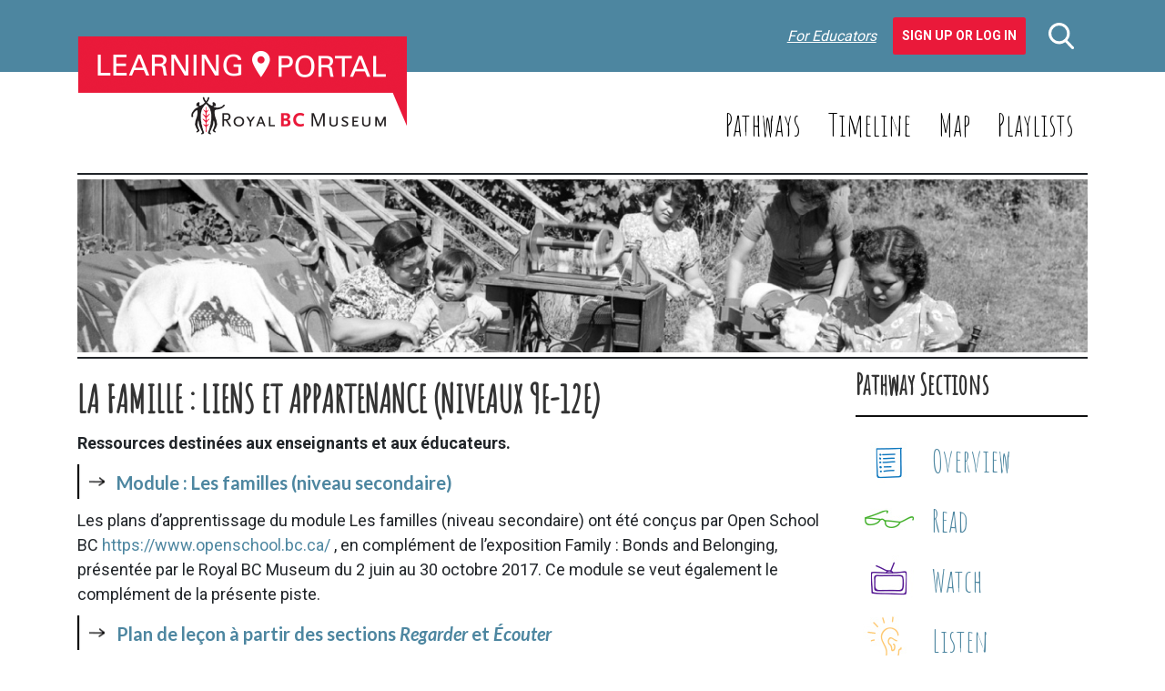

--- FILE ---
content_type: text/html; charset=UTF-8
request_url: https://learning.royalbcmuseum.bc.ca/pathways/famille-2/?view=teach
body_size: 10007
content:
<!DOCTYPE html>
<html>
    <head>
        <meta charset="UTF-8" />
        <meta http-equiv="X-UA-Compatible" content="IE=edge" />
        <meta name="viewport" content="width=device-width, initial-scale=1" />
        <meta name='robots' content='index, follow, max-image-preview:large, max-snippet:-1, max-video-preview:-1' />
	<style>img:is([sizes="auto" i], [sizes^="auto," i]) { contain-intrinsic-size: 3000px 1500px }</style>
	
	<!-- This site is optimized with the Yoast SEO plugin v26.1.1 - https://yoast.com/wordpress/plugins/seo/ -->
	<title>La famille : Liens et appartenance (Niveaux 9e-12e) - Learning Portal</title>
	<link rel="canonical" href="https://learning.royalbcmuseum.bc.ca/pathways/famille-2/" />
	<meta property="og:locale" content="en_US" />
	<meta property="og:type" content="article" />
	<meta property="og:title" content="La famille : Liens et appartenance (Niveaux 9e-12e) - Learning Portal" />
	<meta property="og:description" content="L’histoire de la Colombie-Britannique est remplie de récits de famille — des familles de toutes les formes et de toutes les tailles ; des familles établies ici depuis des milliers d’années, des familles venues ici des quatre coins du monde. Ensemble, nous contribuons à la diversité de notre province." />
	<meta property="og:url" content="https://learning.royalbcmuseum.bc.ca/pathways/famille-2/" />
	<meta property="og:site_name" content="Learning Portal" />
	<meta property="article:modified_time" content="2024-09-12T18:44:25+00:00" />
	<meta property="og:image" content="https://learning.royalbcmuseum.bc.ca/wp-content/uploads/2018/05/1170x200_header.jpg" />
	<meta property="og:image:width" content="1170" />
	<meta property="og:image:height" content="200" />
	<meta property="og:image:type" content="image/jpeg" />
	<meta name="twitter:label1" content="Est. reading time" />
	<meta name="twitter:data1" content="2 minutes" />
	<script type="application/ld+json" class="yoast-schema-graph">{"@context":"https://schema.org","@graph":[{"@type":"WebPage","@id":"https://learning.royalbcmuseum.bc.ca/pathways/famille-2/","url":"https://learning.royalbcmuseum.bc.ca/pathways/famille-2/","name":"La famille : Liens et appartenance (Niveaux 9e-12e) - Learning Portal","isPartOf":{"@id":"https://learning.royalbcmuseum.bc.ca/#website"},"primaryImageOfPage":{"@id":"https://learning.royalbcmuseum.bc.ca/pathways/famille-2/#primaryimage"},"image":{"@id":"https://learning.royalbcmuseum.bc.ca/pathways/famille-2/#primaryimage"},"thumbnailUrl":"https://learning.royalbcmuseum.bc.ca/wp-content/uploads/2018/05/1170x200_header.jpg","datePublished":"2017-05-10T23:56:03+00:00","dateModified":"2024-09-12T18:44:25+00:00","breadcrumb":{"@id":"https://learning.royalbcmuseum.bc.ca/pathways/famille-2/#breadcrumb"},"inLanguage":"en-US","potentialAction":[{"@type":"ReadAction","target":["https://learning.royalbcmuseum.bc.ca/pathways/famille-2/"]}]},{"@type":"ImageObject","inLanguage":"en-US","@id":"https://learning.royalbcmuseum.bc.ca/pathways/famille-2/#primaryimage","url":"https://learning.royalbcmuseum.bc.ca/wp-content/uploads/2018/05/1170x200_header.jpg","contentUrl":"https://learning.royalbcmuseum.bc.ca/wp-content/uploads/2018/05/1170x200_header.jpg","width":1170,"height":200},{"@type":"BreadcrumbList","@id":"https://learning.royalbcmuseum.bc.ca/pathways/famille-2/#breadcrumb","itemListElement":[{"@type":"ListItem","position":1,"name":"Home","item":"https://learning.royalbcmuseum.bc.ca/"},{"@type":"ListItem","position":2,"name":"Pathways","item":"https://learning.royalbcmuseum.bc.ca/pathways/"},{"@type":"ListItem","position":3,"name":"La famille : Liens et appartenance (Niveaux 9e-12e)"}]},{"@type":"WebSite","@id":"https://learning.royalbcmuseum.bc.ca/#website","url":"https://learning.royalbcmuseum.bc.ca/","name":"Learning Portal","description":"What do you want to learn about British Columbia? Start with a subject, story, time or place.","potentialAction":[{"@type":"SearchAction","target":{"@type":"EntryPoint","urlTemplate":"https://learning.royalbcmuseum.bc.ca/?s={search_term_string}"},"query-input":{"@type":"PropertyValueSpecification","valueRequired":true,"valueName":"search_term_string"}}],"inLanguage":"en-US"}]}</script>
	<!-- / Yoast SEO plugin. -->


<link rel='dns-prefetch' href='//cdnjs.cloudflare.com' />
<link rel='dns-prefetch' href='//stackpath.bootstrapcdn.com' />
<link rel='dns-prefetch' href='//translate.google.com' />
<link rel='dns-prefetch' href='//fonts.googleapis.com' />
<link rel='dns-prefetch' href='//code.jquery.com' />
<style id='classic-theme-styles-inline-css' type='text/css'>
/*! This file is auto-generated */
.wp-block-button__link{color:#fff;background-color:#32373c;border-radius:9999px;box-shadow:none;text-decoration:none;padding:calc(.667em + 2px) calc(1.333em + 2px);font-size:1.125em}.wp-block-file__button{background:#32373c;color:#fff;text-decoration:none}
</style>
<style id='global-styles-inline-css' type='text/css'>
:root{--wp--preset--aspect-ratio--square: 1;--wp--preset--aspect-ratio--4-3: 4/3;--wp--preset--aspect-ratio--3-4: 3/4;--wp--preset--aspect-ratio--3-2: 3/2;--wp--preset--aspect-ratio--2-3: 2/3;--wp--preset--aspect-ratio--16-9: 16/9;--wp--preset--aspect-ratio--9-16: 9/16;--wp--preset--color--black: #000000;--wp--preset--color--cyan-bluish-gray: #abb8c3;--wp--preset--color--white: #ffffff;--wp--preset--color--pale-pink: #f78da7;--wp--preset--color--vivid-red: #cf2e2e;--wp--preset--color--luminous-vivid-orange: #ff6900;--wp--preset--color--luminous-vivid-amber: #fcb900;--wp--preset--color--light-green-cyan: #7bdcb5;--wp--preset--color--vivid-green-cyan: #00d084;--wp--preset--color--pale-cyan-blue: #8ed1fc;--wp--preset--color--vivid-cyan-blue: #0693e3;--wp--preset--color--vivid-purple: #9b51e0;--wp--preset--gradient--vivid-cyan-blue-to-vivid-purple: linear-gradient(135deg,rgba(6,147,227,1) 0%,rgb(155,81,224) 100%);--wp--preset--gradient--light-green-cyan-to-vivid-green-cyan: linear-gradient(135deg,rgb(122,220,180) 0%,rgb(0,208,130) 100%);--wp--preset--gradient--luminous-vivid-amber-to-luminous-vivid-orange: linear-gradient(135deg,rgba(252,185,0,1) 0%,rgba(255,105,0,1) 100%);--wp--preset--gradient--luminous-vivid-orange-to-vivid-red: linear-gradient(135deg,rgba(255,105,0,1) 0%,rgb(207,46,46) 100%);--wp--preset--gradient--very-light-gray-to-cyan-bluish-gray: linear-gradient(135deg,rgb(238,238,238) 0%,rgb(169,184,195) 100%);--wp--preset--gradient--cool-to-warm-spectrum: linear-gradient(135deg,rgb(74,234,220) 0%,rgb(151,120,209) 20%,rgb(207,42,186) 40%,rgb(238,44,130) 60%,rgb(251,105,98) 80%,rgb(254,248,76) 100%);--wp--preset--gradient--blush-light-purple: linear-gradient(135deg,rgb(255,206,236) 0%,rgb(152,150,240) 100%);--wp--preset--gradient--blush-bordeaux: linear-gradient(135deg,rgb(254,205,165) 0%,rgb(254,45,45) 50%,rgb(107,0,62) 100%);--wp--preset--gradient--luminous-dusk: linear-gradient(135deg,rgb(255,203,112) 0%,rgb(199,81,192) 50%,rgb(65,88,208) 100%);--wp--preset--gradient--pale-ocean: linear-gradient(135deg,rgb(255,245,203) 0%,rgb(182,227,212) 50%,rgb(51,167,181) 100%);--wp--preset--gradient--electric-grass: linear-gradient(135deg,rgb(202,248,128) 0%,rgb(113,206,126) 100%);--wp--preset--gradient--midnight: linear-gradient(135deg,rgb(2,3,129) 0%,rgb(40,116,252) 100%);--wp--preset--font-size--small: 13px;--wp--preset--font-size--medium: 20px;--wp--preset--font-size--large: 36px;--wp--preset--font-size--x-large: 42px;--wp--preset--spacing--20: 0.44rem;--wp--preset--spacing--30: 0.67rem;--wp--preset--spacing--40: 1rem;--wp--preset--spacing--50: 1.5rem;--wp--preset--spacing--60: 2.25rem;--wp--preset--spacing--70: 3.38rem;--wp--preset--spacing--80: 5.06rem;--wp--preset--shadow--natural: 6px 6px 9px rgba(0, 0, 0, 0.2);--wp--preset--shadow--deep: 12px 12px 50px rgba(0, 0, 0, 0.4);--wp--preset--shadow--sharp: 6px 6px 0px rgba(0, 0, 0, 0.2);--wp--preset--shadow--outlined: 6px 6px 0px -3px rgba(255, 255, 255, 1), 6px 6px rgba(0, 0, 0, 1);--wp--preset--shadow--crisp: 6px 6px 0px rgba(0, 0, 0, 1);}:where(.is-layout-flex){gap: 0.5em;}:where(.is-layout-grid){gap: 0.5em;}body .is-layout-flex{display: flex;}.is-layout-flex{flex-wrap: wrap;align-items: center;}.is-layout-flex > :is(*, div){margin: 0;}body .is-layout-grid{display: grid;}.is-layout-grid > :is(*, div){margin: 0;}:where(.wp-block-columns.is-layout-flex){gap: 2em;}:where(.wp-block-columns.is-layout-grid){gap: 2em;}:where(.wp-block-post-template.is-layout-flex){gap: 1.25em;}:where(.wp-block-post-template.is-layout-grid){gap: 1.25em;}.has-black-color{color: var(--wp--preset--color--black) !important;}.has-cyan-bluish-gray-color{color: var(--wp--preset--color--cyan-bluish-gray) !important;}.has-white-color{color: var(--wp--preset--color--white) !important;}.has-pale-pink-color{color: var(--wp--preset--color--pale-pink) !important;}.has-vivid-red-color{color: var(--wp--preset--color--vivid-red) !important;}.has-luminous-vivid-orange-color{color: var(--wp--preset--color--luminous-vivid-orange) !important;}.has-luminous-vivid-amber-color{color: var(--wp--preset--color--luminous-vivid-amber) !important;}.has-light-green-cyan-color{color: var(--wp--preset--color--light-green-cyan) !important;}.has-vivid-green-cyan-color{color: var(--wp--preset--color--vivid-green-cyan) !important;}.has-pale-cyan-blue-color{color: var(--wp--preset--color--pale-cyan-blue) !important;}.has-vivid-cyan-blue-color{color: var(--wp--preset--color--vivid-cyan-blue) !important;}.has-vivid-purple-color{color: var(--wp--preset--color--vivid-purple) !important;}.has-black-background-color{background-color: var(--wp--preset--color--black) !important;}.has-cyan-bluish-gray-background-color{background-color: var(--wp--preset--color--cyan-bluish-gray) !important;}.has-white-background-color{background-color: var(--wp--preset--color--white) !important;}.has-pale-pink-background-color{background-color: var(--wp--preset--color--pale-pink) !important;}.has-vivid-red-background-color{background-color: var(--wp--preset--color--vivid-red) !important;}.has-luminous-vivid-orange-background-color{background-color: var(--wp--preset--color--luminous-vivid-orange) !important;}.has-luminous-vivid-amber-background-color{background-color: var(--wp--preset--color--luminous-vivid-amber) !important;}.has-light-green-cyan-background-color{background-color: var(--wp--preset--color--light-green-cyan) !important;}.has-vivid-green-cyan-background-color{background-color: var(--wp--preset--color--vivid-green-cyan) !important;}.has-pale-cyan-blue-background-color{background-color: var(--wp--preset--color--pale-cyan-blue) !important;}.has-vivid-cyan-blue-background-color{background-color: var(--wp--preset--color--vivid-cyan-blue) !important;}.has-vivid-purple-background-color{background-color: var(--wp--preset--color--vivid-purple) !important;}.has-black-border-color{border-color: var(--wp--preset--color--black) !important;}.has-cyan-bluish-gray-border-color{border-color: var(--wp--preset--color--cyan-bluish-gray) !important;}.has-white-border-color{border-color: var(--wp--preset--color--white) !important;}.has-pale-pink-border-color{border-color: var(--wp--preset--color--pale-pink) !important;}.has-vivid-red-border-color{border-color: var(--wp--preset--color--vivid-red) !important;}.has-luminous-vivid-orange-border-color{border-color: var(--wp--preset--color--luminous-vivid-orange) !important;}.has-luminous-vivid-amber-border-color{border-color: var(--wp--preset--color--luminous-vivid-amber) !important;}.has-light-green-cyan-border-color{border-color: var(--wp--preset--color--light-green-cyan) !important;}.has-vivid-green-cyan-border-color{border-color: var(--wp--preset--color--vivid-green-cyan) !important;}.has-pale-cyan-blue-border-color{border-color: var(--wp--preset--color--pale-cyan-blue) !important;}.has-vivid-cyan-blue-border-color{border-color: var(--wp--preset--color--vivid-cyan-blue) !important;}.has-vivid-purple-border-color{border-color: var(--wp--preset--color--vivid-purple) !important;}.has-vivid-cyan-blue-to-vivid-purple-gradient-background{background: var(--wp--preset--gradient--vivid-cyan-blue-to-vivid-purple) !important;}.has-light-green-cyan-to-vivid-green-cyan-gradient-background{background: var(--wp--preset--gradient--light-green-cyan-to-vivid-green-cyan) !important;}.has-luminous-vivid-amber-to-luminous-vivid-orange-gradient-background{background: var(--wp--preset--gradient--luminous-vivid-amber-to-luminous-vivid-orange) !important;}.has-luminous-vivid-orange-to-vivid-red-gradient-background{background: var(--wp--preset--gradient--luminous-vivid-orange-to-vivid-red) !important;}.has-very-light-gray-to-cyan-bluish-gray-gradient-background{background: var(--wp--preset--gradient--very-light-gray-to-cyan-bluish-gray) !important;}.has-cool-to-warm-spectrum-gradient-background{background: var(--wp--preset--gradient--cool-to-warm-spectrum) !important;}.has-blush-light-purple-gradient-background{background: var(--wp--preset--gradient--blush-light-purple) !important;}.has-blush-bordeaux-gradient-background{background: var(--wp--preset--gradient--blush-bordeaux) !important;}.has-luminous-dusk-gradient-background{background: var(--wp--preset--gradient--luminous-dusk) !important;}.has-pale-ocean-gradient-background{background: var(--wp--preset--gradient--pale-ocean) !important;}.has-electric-grass-gradient-background{background: var(--wp--preset--gradient--electric-grass) !important;}.has-midnight-gradient-background{background: var(--wp--preset--gradient--midnight) !important;}.has-small-font-size{font-size: var(--wp--preset--font-size--small) !important;}.has-medium-font-size{font-size: var(--wp--preset--font-size--medium) !important;}.has-large-font-size{font-size: var(--wp--preset--font-size--large) !important;}.has-x-large-font-size{font-size: var(--wp--preset--font-size--x-large) !important;}
:where(.wp-block-post-template.is-layout-flex){gap: 1.25em;}:where(.wp-block-post-template.is-layout-grid){gap: 1.25em;}
:where(.wp-block-columns.is-layout-flex){gap: 2em;}:where(.wp-block-columns.is-layout-grid){gap: 2em;}
:root :where(.wp-block-pullquote){font-size: 1.5em;line-height: 1.6;}
</style>
<link rel='stylesheet' id='cmtooltip-css' href='https://learning.royalbcmuseum.bc.ca/wp-content/plugins/TooltipProPlus/assets/css/tooltip.css?ver=6.8.3' type='text/css' media='all' />
<style id='cmtooltip-inline-css' type='text/css'>
#tt {font-family: "Roboto", sans - serif;
		}

        
        
        #tt #ttcont div.glossaryItemBody {
        padding: 6px 12px !important;
                    font-size: 16px !important;
                }

        .mobile-link a.glossaryLink {
        color: #fff !important;
        }
        .mobile-link:before{content: "Term link: "}

                    #tt.vertical_top:after {
            border-bottom: 9px solid #fff !important;
            }
            #tt.vertical_bottom:after{
            border-top: 9px solid #fff !important;
            }
        
        
        .tiles ul.glossaryList a { min-width: 85px; width:85px;  }
        .tiles ul.glossaryList span { min-width:85px; width:85px;  }
        .cm-glossary.tiles.big ul.glossaryList a { min-width:179px; width:179px }
        .cm-glossary.tiles.big ul.glossaryList span { min-width:179px; width:179px; }

        span.glossaryLink, a.glossaryLink {
        border-bottom: dotted 1px #333333 !important;
        color: #333333 !important;
        }
        span.glossaryLink:hover, a.glossaryLink:hover {
        border-bottom: solid 1px #000000 !important;
        color:#000000 !important;
        }

                    #tt #tt-btn-close{ color: #222 !important}
        
                    #tt #tt-btn-close{
            direction: rtl;
            font-size: 20px !important
            }
</style>
<link rel='stylesheet' id='dashicons-css' href='https://learning.royalbcmuseum.bc.ca/wp-includes/css/dashicons.min.css?ver=6.8.3' type='text/css' media='all' />
<link rel='stylesheet' id='tooltip-google-font-css' href='//fonts.googleapis.com/css?family=Roboto&#038;ver=6.8.3' type='text/css' media='all' />
<link rel='stylesheet' id='easy_author_image-css' href='https://learning.royalbcmuseum.bc.ca/wp-content/plugins/easy-author-image/css/easy-author-image.css?ver=6.8.3' type='text/css' media='all' />
<link rel='stylesheet' id='google-fonts-css' href='https://fonts.googleapis.com/css2?family=Amatic+SC&#038;family=Lato:ital,wght@0,400;0,700;1,400;1,700&#038;family=Roboto:wght@400;700&#038;display=swap' type='text/css' media='all' />
<link rel='stylesheet' id='caorda-app-css-css' href='https://learning.royalbcmuseum.bc.ca/wp-content/plugins/caorda-site-enhancements/assets/dist/wordpress-styles.min.css?ver=3.2.2' type='text/css' media='all' />
<link rel='stylesheet' id='bootstrap-css' href='https://stackpath.bootstrapcdn.com/bootstrap/4.3.1/css/bootstrap.min.css?ver=6.8.3' type='text/css' media='all' />
<link rel='stylesheet' id='jquery-ui-css' href='//code.jquery.com/ui/1.12.1/themes/base/jquery-ui.min.css?ver=1.1.2' type='text/css' media='all' />
<link rel='stylesheet' id='default-css' href='https://learning.royalbcmuseum.bc.ca/wp-content/themes/learning-portal/dist/styles-default.css?ver=1.1.2' type='text/css' media='all' />
<link rel='stylesheet' id='small-css' href='https://learning.royalbcmuseum.bc.ca/wp-content/themes/learning-portal/dist/styles-small.css?ver=1.1.2' type='text/css' media='only screen and (min-width:576px)' />
<link rel='stylesheet' id='medium-css' href='https://learning.royalbcmuseum.bc.ca/wp-content/themes/learning-portal/dist/styles-medium.css?ver=1.1.2' type='text/css' media='only screen and (min-width:768px)' />
<link rel='stylesheet' id='large-css' href='https://learning.royalbcmuseum.bc.ca/wp-content/themes/learning-portal/dist/styles-large.css?ver=1.1.2' type='text/css' media='only screen and (min-width:992px)' />
<link rel='stylesheet' id='extra-large-css' href='https://learning.royalbcmuseum.bc.ca/wp-content/themes/learning-portal/dist/styles-extra-large.css?ver=1.1.2' type='text/css' media='only screen and (min-width:1200px)' />
<script type="text/javascript" src="https://learning.royalbcmuseum.bc.ca/wp-content/plugins/TooltipProPlus/assets/js/modernizr.min.js?ver=6.8.3" id="cm-modernizr-js-js"></script>
<script type="text/javascript" src="https://learning.royalbcmuseum.bc.ca/wp-includes/js/jquery/jquery.min.js?ver=3.7.1" id="jquery-core-js"></script>
<script type="text/javascript" src="https://learning.royalbcmuseum.bc.ca/wp-includes/js/jquery/jquery-migrate.min.js?ver=3.4.1" id="jquery-migrate-js"></script>
<script type="text/javascript" id="mediaelement-core-js-before">
/* <![CDATA[ */
var mejsL10n = {"language":"en","strings":{"mejs.download-file":"Download File","mejs.install-flash":"You are using a browser that does not have Flash player enabled or installed. Please turn on your Flash player plugin or download the latest version from https:\/\/get.adobe.com\/flashplayer\/","mejs.fullscreen":"Fullscreen","mejs.play":"Play","mejs.pause":"Pause","mejs.time-slider":"Time Slider","mejs.time-help-text":"Use Left\/Right Arrow keys to advance one second, Up\/Down arrows to advance ten seconds.","mejs.live-broadcast":"Live Broadcast","mejs.volume-help-text":"Use Up\/Down Arrow keys to increase or decrease volume.","mejs.unmute":"Unmute","mejs.mute":"Mute","mejs.volume-slider":"Volume Slider","mejs.video-player":"Video Player","mejs.audio-player":"Audio Player","mejs.captions-subtitles":"Captions\/Subtitles","mejs.captions-chapters":"Chapters","mejs.none":"None","mejs.afrikaans":"Afrikaans","mejs.albanian":"Albanian","mejs.arabic":"Arabic","mejs.belarusian":"Belarusian","mejs.bulgarian":"Bulgarian","mejs.catalan":"Catalan","mejs.chinese":"Chinese","mejs.chinese-simplified":"Chinese (Simplified)","mejs.chinese-traditional":"Chinese (Traditional)","mejs.croatian":"Croatian","mejs.czech":"Czech","mejs.danish":"Danish","mejs.dutch":"Dutch","mejs.english":"English","mejs.estonian":"Estonian","mejs.filipino":"Filipino","mejs.finnish":"Finnish","mejs.french":"French","mejs.galician":"Galician","mejs.german":"German","mejs.greek":"Greek","mejs.haitian-creole":"Haitian Creole","mejs.hebrew":"Hebrew","mejs.hindi":"Hindi","mejs.hungarian":"Hungarian","mejs.icelandic":"Icelandic","mejs.indonesian":"Indonesian","mejs.irish":"Irish","mejs.italian":"Italian","mejs.japanese":"Japanese","mejs.korean":"Korean","mejs.latvian":"Latvian","mejs.lithuanian":"Lithuanian","mejs.macedonian":"Macedonian","mejs.malay":"Malay","mejs.maltese":"Maltese","mejs.norwegian":"Norwegian","mejs.persian":"Persian","mejs.polish":"Polish","mejs.portuguese":"Portuguese","mejs.romanian":"Romanian","mejs.russian":"Russian","mejs.serbian":"Serbian","mejs.slovak":"Slovak","mejs.slovenian":"Slovenian","mejs.spanish":"Spanish","mejs.swahili":"Swahili","mejs.swedish":"Swedish","mejs.tagalog":"Tagalog","mejs.thai":"Thai","mejs.turkish":"Turkish","mejs.ukrainian":"Ukrainian","mejs.vietnamese":"Vietnamese","mejs.welsh":"Welsh","mejs.yiddish":"Yiddish"}};
/* ]]> */
</script>
<script type="text/javascript" src="https://learning.royalbcmuseum.bc.ca/wp-includes/js/mediaelement/mediaelement-and-player.min.js?ver=4.2.17" id="mediaelement-core-js"></script>
<script type="text/javascript" src="https://learning.royalbcmuseum.bc.ca/wp-includes/js/mediaelement/mediaelement-migrate.min.js?ver=6.8.3" id="mediaelement-migrate-js"></script>
<script type="text/javascript" id="mediaelement-js-extra">
/* <![CDATA[ */
var _wpmejsSettings = {"pluginPath":"\/wp-includes\/js\/mediaelement\/","classPrefix":"mejs-","stretching":"responsive","audioShortcodeLibrary":"mediaelement","videoShortcodeLibrary":"mediaelement"};
/* ]]> */
</script>
<script type="text/javascript" id="tooltip-frontend-js-js-extra">
/* <![CDATA[ */
var cmtt_data = {"cmtooltip":{"placement":"horizontal","clickable":false,"delay":0,"timer":0,"minw":200,"maxw":400,"top":5,"left":25,"endalpha":95,"borderStyle":"none","borderWidth":"0px","borderColor":"#000000","background":"#111111","foreground":"#ffffff","fontSize":"16px","padding":"6px 12px","borderRadius":"2px","close_button":false,"close_symbol":"dashicons-no"},"ajaxurl":"https:\/\/learning.royalbcmuseum.bc.ca\/wp-admin\/admin-ajax.php","post_id":"6410","mobile_disable_tooltips":"0","tooltip_on_click":"0","mobile_support":"1"};
/* ]]> */
</script>
<script type="text/javascript" src="https://learning.royalbcmuseum.bc.ca/wp-content/plugins/TooltipProPlus/assets/js/tooltip.js?ver=6.8.3" id="tooltip-frontend-js-js"></script>
<link rel="https://api.w.org/" href="https://learning.royalbcmuseum.bc.ca/wp-json/" /><meta name="generator" content="WordPress 6.8.3" />
<link rel='shortlink' href='https://learning.royalbcmuseum.bc.ca/?p=6410' />
<link rel="alternate" title="oEmbed (JSON)" type="application/json+oembed" href="https://learning.royalbcmuseum.bc.ca/wp-json/oembed/1.0/embed?url=https%3A%2F%2Flearning.royalbcmuseum.bc.ca%2Fpathways%2Ffamille-2%2F" />
<link rel="alternate" title="oEmbed (XML)" type="text/xml+oembed" href="https://learning.royalbcmuseum.bc.ca/wp-json/oembed/1.0/embed?url=https%3A%2F%2Flearning.royalbcmuseum.bc.ca%2Fpathways%2Ffamille-2%2F&#038;format=xml" />
<style>
    td.media-icon img[src$=".svg"],
    td.avia-image img {
        width: 100% !important;
        height: auto !important;
    }
</style>
<script>
    window.caorda = window.caorda || {}
    window.caorda.shortcodes = {"gallery":{"name":"gallery","parameters":[{"name":"id"},{"name":"orderby"},{"name":"include"},{"name":"itemtag"},{"name":"icontag"},{"name":"captiontag"},{"name":"columns"},{"name":"size"},{"name":"link"},{"name":"ids"}],"uses_content":false},"youtube":{"name":"youtube","parameters":[{"name":"id"}],"uses_content":false},"soundcloud":{"name":"soundcloud","parameters":[{"name":"id"}],"uses_content":false},"soundcloudsmall":{"name":"soundcloudsmall","parameters":[{"name":"id"}],"uses_content":false},"year":{"name":"year","parameters":[],"uses_content":false},"lightgrey":{"name":"lightgrey","parameters":[],"uses_content":true},"icon":{"name":"icon","parameters":[{"name":"name"}],"uses_content":false},"svg-icon":{"name":"svg-icon","parameters":[{"name":"name"}],"uses_content":false},"region":{"name":"region","parameters":[{"name":"background"}],"uses_content":false}};
    window.caorda.activeTheme = 'bootstrap';
</script><!-- Google Tag Manager -->
<script>(function(w,d,s,l,i){w[l]=w[l]||[];w[l].push({'gtm.start':
new Date().getTime(),event:'gtm.js'});var f=d.getElementsByTagName(s)[0],
j=d.createElement(s),dl=l!='dataLayer'?'&l='+l:'';j.async=true;j.src=
'https://www.googletagmanager.com/gtm.js?id='+i+dl;f.parentNode.insertBefore(j,f);
})(window,document,'script','dataLayer','GTM-5M3LPCB');</script>
<!-- End Google Tag Manager -->
<script type="text/javascript">
	window._se_plugin_version = '8.1.9';
</script>
<link rel="preconnect" href="https://fonts.googleapis.com">
<link rel="preconnect" href="https://fonts.gstatic.com" crossorigin><link rel="icon" href="https://learning.royalbcmuseum.bc.ca/wp-content/uploads/2020/04/cropped-LP-3-32x32.png" sizes="32x32" />
<link rel="icon" href="https://learning.royalbcmuseum.bc.ca/wp-content/uploads/2020/04/cropped-LP-3-192x192.png" sizes="192x192" />
<link rel="apple-touch-icon" href="https://learning.royalbcmuseum.bc.ca/wp-content/uploads/2020/04/cropped-LP-3-180x180.png" />
<meta name="msapplication-TileImage" content="https://learning.royalbcmuseum.bc.ca/wp-content/uploads/2020/04/cropped-LP-3-270x270.png" />
    </head>
    <body class="wp-singular articles-template-default single single-articles postid-6410 wp-theme-learning-portal p7697-theme">
                <header class="header-container" role="banner">
            <nav class="bwb-1 bcb-shadow navbar navbar-dark fixed-top primary d-lg-none">
                <a href="/" title="Learning Portal - Royal BC Museum" class="navbar-brand mw col-4">
                    <img src="https://learning.royalbcmuseum.bc.ca/wp-content/themes/learning-portal/img/logo.png" alt="" />                </a>
                <div class="d-block d-lg-none col-6 mobile-search">
                    <form role="search" method="get" action="/" class="searchform mb-4"><input name="post_type" value="" type="hidden" /><div class=" input-group flex-wrap-nowrap"><input name="s" value="" placeholder="Enter keywords here" type="search" /><div class=" input-group-append"><button class="btn btn-primary" type="submit"><div class="resource-wrapper" style="width:32px;height:33px">
    <svg xmlns="http://www.w3.org/2000/svg" width="28" height="29" viewBox="0 0 28 29">  <path id="search" class="cls-1" d="M1558.56,47.414l-6.9-7.178a11.7,11.7,0,1,0-2.25,2.063l6.95,7.233A1.527,1.527,0,1,0,1558.56,47.414ZM1542.7,24.055a8.654,8.654,0,1,1-8.65,8.654A8.67,8.67,0,0,1,1542.7,24.055Z" transform="translate(-1531 -21)" fill="#f00" fill-rule="evenodd" /></svg>
</div></button></div></div></form>                </div>
                <div class="d-none d-lg-block">
                    <div class="user-taskbar d-flex justify-content-flex-end align-items-center fs-italic"><a href="https://learning.royalbcmuseum.bc.ca/welcome-educators/">For Educators</a>&nbsp;&nbsp;<a class="btn btn-danger fs-normal fw-semibold" href="https://learning.royalbcmuseum.bc.ca/our-playlists/">Sign Up or Log In</a></div>                </div>
                <div class="col-2">
                    <button class="navbar-toggler" type="button" data-toggle="collapse" data-target="#navigation-mobile" aria-controls="navigation-mobile" aria-expanded="false" aria-label="Toggle navigation">
                        <span class="navbar-toggler-icon"></span>
                    </button>
                </div>
                <div class="col-12 collapse navbar-collapse" id="navigation-mobile">
                    <div class="user-taskbar d-flex justify-content-flex-end align-items-center fs-italic"><a href="https://learning.royalbcmuseum.bc.ca/welcome-educators/">For Educators</a>&nbsp;&nbsp;<a class="btn btn-danger fs-normal fw-semibold" href="https://learning.royalbcmuseum.bc.ca/our-playlists/">Sign Up or Log In</a></div>                    <ul id="menu-mobile-menu" class="navbar-nav mr-auto mt-2"><li id="menu-item-1182" class="menu-item menu-item-type-post_type menu-item-object-page menu-item-home menu-item-1182 nav-item bwb-1 bcb-white mb-2"><a href="https://learning.royalbcmuseum.bc.ca/" class="nav-link c-white f-34">Home</a></li><li id="menu-item-1606" class="menu-item menu-item-type-post_type menu-item-object-page menu-item-1606 nav-item bwb-1 bcb-white mb-2"><a href="https://learning.royalbcmuseum.bc.ca/our-playlists/" class="nav-link c-white f-34">Playlists</a></li><li id="menu-item-1325" class="menu-item menu-item-type-post_type menu-item-object-page menu-item-1325 nav-item bwb-1 bcb-white mb-2"><a href="https://learning.royalbcmuseum.bc.ca/our-pathways/" class="nav-link c-white f-34">Pathways</a></li><li id="menu-item-1416" class="menu-item menu-item-type-post_type menu-item-object-page menu-item-1416 nav-item bwb-1 bcb-white mb-2"><a href="https://learning.royalbcmuseum.bc.ca/geo-timeline/" class="nav-link c-white f-34">Timeline</a></li><li id="menu-item-1367" class="menu-item menu-item-type-post_type menu-item-object-page menu-item-1367 nav-item bwb-1 bcb-white mb-2"><a href="https://learning.royalbcmuseum.bc.ca/map/" class="nav-link c-white f-34">Map</a></li><li id="menu-item-1366" class="menu-item menu-item-type-post_type menu-item-object-page menu-item-1366 nav-item bwb-1 bcb-white mb-2"><a href="https://learning.royalbcmuseum.bc.ca/privacy-policy/" class="nav-link c-white f-34">Privacy Policy</a></li><li id="menu-item-1424" class="menu-item menu-item-type-post_type menu-item-object-page menu-item-1424 nav-item bwb-1 bcb-white mb-2"><a href="https://learning.royalbcmuseum.bc.ca/terms-conditions/" class="nav-link c-white f-34">Terms and Conditions</a></li><li id="menu-item-1406" class="menu-item menu-item-type-post_type menu-item-object-page menu-item-1406 nav-item bwb-1 bcb-white mb-2"><a href="https://learning.royalbcmuseum.bc.ca/contact/" class="nav-link c-white f-34">Contact</a></li><li id="menu-item-1336" class="menu-item menu-item-type-custom menu-item-object-custom menu-item-1336 nav-item bwb-1 bcb-white mb-2"><a href="https://www.flickr.com/photos/36463010@N05/" class="nav-link c-white f-34">Flickr</a></li><li id="menu-item-1100" class="menu-item menu-item-type-custom menu-item-object-custom menu-item-1100 nav-item bwb-1 bcb-white mb-2"><a href="https://www.facebook.com/RoyalBCMuseum" class="nav-link c-white f-34">Facebook</a></li><li id="menu-item-1143" class="menu-item menu-item-type-custom menu-item-object-custom menu-item-1143 nav-item bwb-1 bcb-white mb-2"><a href="https://twitter.com/RoyalBCMuseum" class="nav-link c-white f-34">Twitter</a></li></ul>                </div>
            </nav>
            <div class="d-none d-lg-block f-16">
                <section class="header-top primary-lg">
                    <div class="container py-4">
                        <div class="row align-items-center">
                            <div class="col-4 p-relative">
                                <a href="/" title="Learning Portal - Royal BC Museum" class="d-block mw p-absolute logo">
                                    <img src="https://learning.royalbcmuseum.bc.ca/wp-content/themes/learning-portal/img/logo.png" alt="" />                                </a>
                            </div>
                            <div class="col-8 align-right">
                                <div class="row align-items-center justify-content-flex-end">
                                    <div class="col-11 align-right">
                                        <div class="user-taskbar d-flex justify-content-flex-end align-items-center fs-italic"><a href="https://learning.royalbcmuseum.bc.ca/welcome-educators/">For Educators</a>&nbsp;&nbsp;<a class="btn btn-danger fs-normal fw-semibold" href="https://learning.royalbcmuseum.bc.ca/our-playlists/">Sign Up or Log In</a></div>                                    </div>
                                    <div class="col-1">
                                        <form role="search" method="get" action="/" class="searchform expander-search-form"><input name="post_type" value="" type="hidden" /><div class="justify-content-flex-end input-group flex-wrap-nowrap"><input name="s" value="" placeholder="Search" type="search" /><div class=" input-group-append"><button class="btn btn-default" type="submit"><div class="resource-wrapper" style="width:28px;height:29px">
    <svg xmlns="http://www.w3.org/2000/svg" width="28" height="29" viewBox="0 0 28 29">  <path id="search" class="cls-1" d="M1558.56,47.414l-6.9-7.178a11.7,11.7,0,1,0-2.25,2.063l6.95,7.233A1.527,1.527,0,1,0,1558.56,47.414ZM1542.7,24.055a8.654,8.654,0,1,1-8.65,8.654A8.67,8.67,0,0,1,1542.7,24.055Z" transform="translate(-1531 -21)" fill="#f00" fill-rule="evenodd" /></svg>
</div></button></div></div></form>                                    </div>
                                </div>
                            </div>
                        </div>
                    </div>
                </section>
                <section class="container header-bottom">
                    <div class="row">
                        <div class="col-12">
                            <nav class="main-navigation navigation-container ff-emphasis">
                                <div class="menu-main-menu-container"><ul id="menu-main-menu" class="menu"><li id="menu-item-6722" class="menu-item menu-item-type-post_type menu-item-object-page menu-item-6722 nav-item bwb-1 bcb-white mb-2"><a href="https://learning.royalbcmuseum.bc.ca/our-pathways/" class="nav-link f-34">Pathways</a></li>
<li id="menu-item-6724" class="menu-item menu-item-type-post_type menu-item-object-page menu-item-6724 nav-item bwb-1 bcb-white mb-2"><a href="https://learning.royalbcmuseum.bc.ca/geo-timeline/" class="nav-link f-34">Timeline</a></li>
<li id="menu-item-6720" class="menu-item menu-item-type-post_type menu-item-object-page menu-item-6720 nav-item bwb-1 bcb-white mb-2"><a href="https://learning.royalbcmuseum.bc.ca/map/" class="nav-link f-34">Map</a></li>
<li id="menu-item-6723" class="menu-item menu-item-type-post_type menu-item-object-page menu-item-6723 nav-item bwb-1 bcb-white mb-2"><a href="https://learning.royalbcmuseum.bc.ca/our-playlists/" class="nav-link f-34">Playlists</a></li>
</ul></div>                            </nav>
                        </div>
                    </div>
                </section>
            </div>
        </header>
        <main role="main">
            <div class="container"><div class="bwy-2 py-2"><img class="mw-100" src="https://learning.royalbcmuseum.bc.ca/wp-content/uploads/2018/05/1170x200_header.jpg" alt="La famille : Liens et appartenance (Niveaux 9e-12e)" /></div><div class="row"><div class="col-12 col-md-9 page-content"><h1 >La famille : Liens et appartenance (Niveaux 9e-12e)</h1><p><strong>Ressources destin&eacute;es aux enseignants et aux &eacute;ducateurs.</strong></p>
<ul>
<li><strong><a href="https://learning.royalbcmuseum.bc.ca/wp-content/uploads/2024/09/Families_Secondary_050922024.pdf">Module&nbsp;: Les familles (niveau secondaire)</a></strong></li>
</ul>
<p>Les plans d&rsquo;apprentissage du module&nbsp;Les familles (niveau secondaire) ont &eacute;t&eacute; con&ccedil;us par Open School BC <a href="https://www.openschool.bc.ca/">https://www.openschool.bc.ca/</a> , en compl&eacute;ment de l&rsquo;exposition Family&nbsp;: Bonds and Belonging, pr&eacute;sent&eacute;e par le Royal BC Museum du 2 juin au 30 octobre 2017. Ce module se veut &eacute;galement le compl&eacute;ment de la pr&eacute;sente piste.</p>
<ul>
<li><a href="https://learning.royalbcmuseum.bc.ca/wp-content/uploads/2018/12/FN_FINAL-Family-Secondary-Lesson-Plan.pdf"><strong>Plan de le&ccedil;on &agrave; partir des sections <em>Regarder</em> et <em>&Eacute;couter</em></strong></a></li>
</ul>
<p>Pratiquer les <strong>concepts de la pens&eacute;e historique</strong> avec vos &eacute;l&egrave;ves gr&acirc;ce &agrave; ce plan de le&ccedil;on, qui compl&eacute;mente le programme d&rsquo;&eacute;tudes des sciences humaines au secondaire.</p>
<ul>
<li><strong><a href="https://learning.royalbcmuseum.bc.ca/our-playlists/">Liste d&rsquo;&eacute;coute dans la classe</a></strong></li>
</ul>
<p>Enseignants et &eacute;l&egrave;ves, saviez-vous que vous pouvez cr&eacute;er votre propre liste d&rsquo;&eacute;coute &agrave; partir de notre Portail d&rsquo;apprentissage&thinsp;? Pour en savoir plus, visitez la section Listes d&rsquo;&eacute;coute (Playlists). Cr&eacute;ez votre liste d&rsquo;&eacute;coute en m&eacute;langeant du contenu provenant du Portail d&rsquo;apprentissage &agrave; vos fichiers d&rsquo;&eacute;l&egrave;ves ou de projets de classe. Utilisez les listes d&rsquo;&eacute;coute pour vos projets de classe. Pour obtenir de l&rsquo;aide ou si vous d&eacute;sirez participer &agrave; la cr&eacute;ation de listes d&rsquo;&eacute;coute, contactez-nous &agrave; l&rsquo;adresse suivante : <a href="mailto:webmaster@royalbcmuseum.bc.ca">webmaster@royalbcmuseum.bc.ca</a>.</p>
</div><div class="col-12 col-md-3"><div ><h4 class="bwb-2 bcb-black pb-4 mb-4">Pathway Sections</h4><ul class="article-sections"><li class="article-section py-2"><a class="f-34 ff-emphasis align-items-center d-flex" href="https://learning.royalbcmuseum.bc.ca/pathways/famille-2/"><i class="i-overview-large"></i><span class="ml-4">Overview</span></a></li><li class="article-section py-2"><a class="f-34 ff-emphasis align-items-center d-flex" href="/pathways/famille-2/?view=read"><i class="i-read-large"></i><span class="ml-4">Read</span></a></li><li class="article-section py-2"><a class="f-34 ff-emphasis align-items-center d-flex" href="/pathways/famille-2/?view=watch"><i class="i-watch-large"></i><span class="ml-4">Watch</span></a></li><li class="article-section py-2"><a class="f-34 ff-emphasis align-items-center d-flex" href="/pathways/famille-2/?view=listen"><i class="i-listen-large"></i><span class="ml-4">Listen</span></a></li><li class="article-section py-2"><a class="f-34 ff-emphasis align-items-center d-flex" href="/pathways/famille-2/?view=look"><i class="i-look-large"></i><span class="ml-4">Look</span></a></li><li class="article-section py-2"><a class="f-34 ff-emphasis align-items-center d-flex active" href="/pathways/famille-2/?view=teach"><i class="i-teach-large"></i><span class="ml-4">Teach</span></a></li></ul></div></div></div></div>        </main>
        <footer class="footer-container pt-1 my-4 f-16" role="contentinfo">
            <div class="container pt-4 mt-4 bwt-3 bct-grey">
                <div class="row">
                    <div class="col-12 col-md-4 col-lg-3 order-1">
                        <div id="footer-left-column-1" class="widget-area footer-left-column " role="complementary">
    <div class="widget_text widget"><div class="textwidget custom-html-widget"><a href="http://www.royalbcmuseum.bc.ca" target="_blank">
                            <img src="https://cdn.royalbcmuseum.bc.ca/assets/logos/transparent/rbcm-logo-trans-black-horizontal-180x64.png"/>
                        </a>
                        <p>
                            675 Belleville Street, Victoria BC V8W 9W2
                            
                           
                            
                            <a href="mailto:LP@royalbcmuseum.bc.ca%20">LP@royalbcmuseum.bc.ca </a>
                        </p>
                        <p style="font-size:12px; padding-top:10px; padding-bottom:10px; font-style:normal;">
                            &copy; 2025 Royal BC Museum
                        </p></div></div></div>
                            </div>
                    <div class="col-12 col-md-8 col-lg-6 offset-xl-1 d-none d-md-block order-2">
                        <div class="menu-footer-menu-container"><ul id="menu-footer-menu" class="menu"><li id="menu-item-1516" class="menu-item menu-item-type-post_type menu-item-object-page menu-item-home menu-item-1516 nav-item bwb-1 bcb-white mb-2"><a href="https://learning.royalbcmuseum.bc.ca/" class="nav-link p-relative f-34 c-body ff-emphasis">Home</a></li>
<li id="menu-item-1608" class="menu-item menu-item-type-post_type menu-item-object-page menu-item-1608 nav-item bwb-1 bcb-white mb-2"><a href="https://learning.royalbcmuseum.bc.ca/our-playlists/" class="nav-link p-relative f-34 c-body ff-emphasis">Playlists</a></li>
<li id="menu-item-1412" class="menu-item menu-item-type-post_type menu-item-object-page menu-item-1412 nav-item bwb-1 bcb-white mb-2"><a href="https://learning.royalbcmuseum.bc.ca/our-pathways/" class="nav-link p-relative f-34 c-body ff-emphasis">Pathways</a></li>
<li id="menu-item-1411" class="menu-item menu-item-type-post_type menu-item-object-page menu-item-1411 nav-item bwb-1 bcb-white mb-2"><a href="https://learning.royalbcmuseum.bc.ca/geo-timeline/" class="nav-link p-relative f-34 c-body ff-emphasis">Timeline</a></li>
<li id="menu-item-1371" class="menu-item menu-item-type-post_type menu-item-object-page menu-item-1371 nav-item bwb-1 bcb-white mb-2"><a href="https://learning.royalbcmuseum.bc.ca/map/" class="nav-link p-relative f-34 c-body ff-emphasis">Map</a></li>
<li id="menu-item-8241" class="menu-item menu-item-type-post_type menu-item-object-page menu-item-8241 nav-item bwb-1 bcb-white mb-2"><a href="https://learning.royalbcmuseum.bc.ca/contributors-2/" class="nav-link p-relative f-34 c-body ff-emphasis">Contributors</a></li>
<li id="menu-item-1378" class="menu-item menu-item-type-post_type menu-item-object-page menu-item-1378 nav-item bwb-1 bcb-white mb-2"><a href="https://learning.royalbcmuseum.bc.ca/about/" class="nav-link p-relative f-34 c-body ff-emphasis">About</a></li>
<li id="menu-item-1409" class="menu-item menu-item-type-post_type menu-item-object-page menu-item-1409 nav-item bwb-1 bcb-white mb-2"><a href="https://learning.royalbcmuseum.bc.ca/privacy-policy/" class="nav-link p-relative f-34 c-body ff-emphasis">Privacy Policy</a></li>
<li id="menu-item-1170" class="menu-item menu-item-type-post_type menu-item-object-page menu-item-1170 nav-item bwb-1 bcb-white mb-2"><a href="https://learning.royalbcmuseum.bc.ca/contact/" class="nav-link p-relative f-34 c-body ff-emphasis">Contact</a></li>
<li id="menu-item-1377" class="menu-item menu-item-type-post_type menu-item-object-page menu-item-1377 nav-item bwb-1 bcb-white mb-2"><a href="https://learning.royalbcmuseum.bc.ca/terms-conditions/" class="nav-link p-relative f-34 c-body ff-emphasis">Terms &#038; Conditions</a></li>
</ul></div>                    </div>
                    <div class="col-12 col-lg-3 col-xl-2 order-4 order-md-3">
                        <div class="menu-social-menu-container"><ul id="menu-social-menu" class="menu"><li id="menu-item-1141" class="twitter menu-item menu-item-type-custom menu-item-object-custom menu-item-1141 nav-item bwb-1 bcb-white mb-2"><a href="https://twitter.com/RoyalBCMuseum" class="nav-link p-relative f-34 c-body ff-emphasis">Twitter</a></li>
<li id="menu-item-1098" class="facebook menu-item menu-item-type-custom menu-item-object-custom menu-item-1098 nav-item bwb-1 bcb-white mb-2"><a href="https://www.facebook.com/RoyalBCMuseum" class="nav-link p-relative f-34 c-body ff-emphasis">Facebook</a></li>
<li id="menu-item-1381" class="flickr menu-item menu-item-type-custom menu-item-object-custom menu-item-1381 nav-item bwb-1 bcb-white mb-2"><a href="https://www.flickr.com/photos/36463010@N05/" class="nav-link p-relative f-34 c-body ff-emphasis">Flickr</a></li>
</ul></div>                    </div>
                    <div class="col-12 order-3 order-md-4">
                        <div id="google_translate_element"></div>
                    </div>
                </div>
            </div>
        </footer>
        <script type="speculationrules">
{"prefetch":[{"source":"document","where":{"and":[{"href_matches":"\/*"},{"not":{"href_matches":["\/wp-*.php","\/wp-admin\/*","\/wp-content\/uploads\/*","\/wp-content\/*","\/wp-content\/plugins\/*","\/wp-content\/themes\/learning-portal\/*","\/*\\?(.+)"]}},{"not":{"selector_matches":"a[rel~=\"nofollow\"]"}},{"not":{"selector_matches":".no-prefetch, .no-prefetch a"}}]},"eagerness":"conservative"}]}
</script>
<link href="https://learning.royalbcmuseum.bc.ca/wp-content/themes/learning-portal/dist/styles-effects.css?v=1.1.2" rel="stylesheet" media="all" type="text/css" /><div id="modal-popup" class="modal fade">
    <div class="modal-dialog modal-xl modal-dialog-centered" role="document">
        <div class="modal-content">
            <div class="modal-header d-none"></div>
            <div class="modal-body d-none"></div>
            <div class="modal-footer d-none"></div>
        </div>
    </div>
</div><script type="text/javascript" src="https://learning.royalbcmuseum.bc.ca/wp-content/plugins/caorda-site-enhancements/assets/dist/wordpress-scripts.min.js?ver=3.2.2" id="caorda-app-js-js"></script>
<script type="text/javascript" src="https://cdnjs.cloudflare.com/ajax/libs/popper.js/1.14.7/umd/popper.min.js?ver=6.8.3" id="popper-js"></script>
<script type="text/javascript" src="https://stackpath.bootstrapcdn.com/bootstrap/4.3.1/js/bootstrap.min.js?ver=6.8.3" id="bootstrap-js"></script>
<script type="text/javascript" src="//translate.google.com/translate_a/element.js?cb=googleTranslateElementInit&amp;ver=1.1.2" id="google-translate-js"></script>
<script type="text/javascript" id="google-translate-js-after">
/* <![CDATA[ */
function googleTranslateElementInit() {
    new google.translate.TranslateElement({ pageLanguage: 'en' }, 'google_translate_element');
}
/* ]]> */
</script>
<script type="text/javascript" src="https://learning.royalbcmuseum.bc.ca/wp-includes/js/jquery/ui/core.min.js?ver=1.13.3" id="jquery-ui-core-js"></script>
<script type="text/javascript" src="https://learning.royalbcmuseum.bc.ca/wp-includes/js/jquery/ui/menu.min.js?ver=1.13.3" id="jquery-ui-menu-js"></script>
<script type="text/javascript" src="https://learning.royalbcmuseum.bc.ca/wp-includes/js/dist/dom-ready.min.js?ver=f77871ff7694fffea381" id="wp-dom-ready-js"></script>
<script type="text/javascript" src="https://learning.royalbcmuseum.bc.ca/wp-includes/js/dist/hooks.min.js?ver=4d63a3d491d11ffd8ac6" id="wp-hooks-js"></script>
<script type="text/javascript" src="https://learning.royalbcmuseum.bc.ca/wp-includes/js/dist/i18n.min.js?ver=5e580eb46a90c2b997e6" id="wp-i18n-js"></script>
<script type="text/javascript" id="wp-i18n-js-after">
/* <![CDATA[ */
wp.i18n.setLocaleData( { 'text direction\u0004ltr': [ 'ltr' ] } );
/* ]]> */
</script>
<script type="text/javascript" src="https://learning.royalbcmuseum.bc.ca/wp-includes/js/dist/a11y.min.js?ver=3156534cc54473497e14" id="wp-a11y-js"></script>
<script type="text/javascript" src="https://learning.royalbcmuseum.bc.ca/wp-includes/js/jquery/ui/autocomplete.min.js?ver=1.13.3" id="jquery-ui-autocomplete-js"></script>
<script type="text/javascript" src="https://learning.royalbcmuseum.bc.ca/wp-includes/js/jquery/ui/mouse.min.js?ver=1.13.3" id="jquery-ui-mouse-js"></script>
<script type="text/javascript" src="https://learning.royalbcmuseum.bc.ca/wp-includes/js/jquery/ui/sortable.min.js?ver=1.13.3" id="jquery-ui-sortable-js"></script>
<script type="text/javascript" id="app-js-extra">
/* <![CDATA[ */
var learningPortalSettings = {"nonce":"3f13270e0b"};
/* ]]> */
</script>
<script type="text/javascript" src="https://learning.royalbcmuseum.bc.ca/wp-content/themes/learning-portal/dist/app.min.js?ver=1.1.2" id="app-js"></script>
<script type="text/javascript" src="https://learning.royalbcmuseum.bc.ca/wp-content/themes/learning-portal/dist/map.min.js?ver=1.1.2" id="map-js"></script>
    </body>
</html>

--- FILE ---
content_type: text/css
request_url: https://learning.royalbcmuseum.bc.ca/wp-content/themes/learning-portal/dist/styles-large.css?ver=1.1.2
body_size: 14996
content:
html{font-size:10px}*{word-break:normal;word-wrap:break-word;line-break:strict}@media only screen and (min-width:992px){.lightgrey-theme a:not([class*=btn]){color:#7d7d7d}.c-lg-lightgrey{color:#7d7d7d!important}.c-lg-lightgrey svg,.c-lg-lightgrey svg path{fill:#7d7d7d!important}.grey-theme a:not([class*=btn]){color:#a0a3af}.c-lg-grey{color:#a0a3af!important}.c-lg-grey svg,.c-lg-grey svg path{fill:#a0a3af!important}.p2220-theme a:not([class*=btn]){color:#40959f}.c-lg-p2220{color:#40959f!important}.c-lg-p2220 svg,.c-lg-p2220 svg path{fill:#40959f!important}.p7697-theme a:not([class*=btn]){color:#4d86a0}.c-lg-p7697{color:#4d86a0!important}.c-lg-p7697 svg,.c-lg-p7697 svg path{fill:#4d86a0!important}.p2190-theme a:not([class*=btn]){color:#4eacdb}.c-lg-p2190{color:#4eacdb!important}.c-lg-p2190 svg,.c-lg-p2190 svg path{fill:#4eacdb!important}.p142-theme a:not([class*=btn]){color:#67af6f}.c-lg-p142{color:#67af6f!important}.c-lg-p142 svg,.c-lg-p142 svg path{fill:#67af6f!important}.p17-theme a:not([class*=btn]){color:#f0602e}.c-lg-p17{color:#f0602e!important}.c-lg-p17 svg,.c-lg-p17 svg path{fill:#f0602e!important}.p18-theme a:not([class*=btn]){color:#6d539b}.c-lg-p18{color:#6d539b!important}.c-lg-p18 svg,.c-lg-p18 svg path{fill:#6d539b!important}.p7745-theme a:not([class*=btn]){color:#aeb32c}.c-lg-p7745{color:#aeb32c!important}.c-lg-p7745 svg,.c-lg-p7745 svg path{fill:#aeb32c!important}.heading-theme a:not([class*=btn]){color:#333}.c-lg-heading{color:#333!important}.c-lg-heading svg,.c-lg-heading svg path{fill:#333!important}.body-theme a:not([class*=btn]){color:#333}.c-lg-body{color:#333!important}.c-lg-body svg,.c-lg-body svg path{fill:#333!important}.shadow-theme a:not([class*=btn]){color:#eee}.c-lg-shadow{color:#eee!important}.c-lg-shadow svg,.c-lg-shadow svg path{fill:#eee!important}.white-theme a:not([class*=btn]){color:#fff}.c-lg-white{color:#fff!important}.c-lg-white svg,.c-lg-white svg path{fill:#fff!important}.black-theme a:not([class*=btn]){color:#0f0f0f}.c-lg-black{color:#0f0f0f!important}.c-lg-black svg,.c-lg-black svg path{fill:#0f0f0f!important}.red-theme a:not([class*=btn]){color:red}.c-lg-red{color:red!important}.c-lg-red svg,.c-lg-red svg path{fill:red!important}.secondary-theme a:not([class*=btn]){color:#f9f9f9}.c-lg-secondary{color:#f9f9f9!important}.c-lg-secondary svg,.c-lg-secondary svg path{fill:#f9f9f9!important}.f-lg-11{font-size:1.1rem!important}.f-lg-14{font-size:1.4rem!important}.f-lg-16{font-size:1.6rem!important}.f-lg-18{font-size:1.8rem!important}.f-lg-20{font-size:2rem!important}.f-lg-24{font-size:2.4rem!important}.f-lg-30{font-size:3rem!important}.f-lg-34{font-size:3.4rem!important}.f-lg-36{font-size:3.6rem!important}.f-lg-40{font-size:4rem!important}.fw-lg-light{font-weight:300}.fw-lg-normal{font-weight:400}.fw-lg-semibold{font-weight:600}.fw-lg-bold{font-weight:700}.fw-lg-black{font-weight:900}.fs-lg-italic{font-style:italic}.fs-lg-oblique{font-style:oblique}.fs-lg-normal{font-style:normal}.ff-lg-heading{font-family:Lato,sans-serif}.ff-lg-body{font-family:Roboto,sans-serif}.ff-lg-emphasis{font-family:"Amatic SC",cursive}.tt-lg-uppercase{text-transform:uppercase}.tt-lg-capitalize{text-transform:capitalize}.tt-lg-lowercase{text-transform:lowercase}.tt-lg-none{text-transform:none}.align-lg-left{text-align:left}.align-lg-center{text-align:center}.align-lg-right{text-align:right}}@media only screen and (min-width:992px){.mw-lg{max-width:100%}.mw-lg *{max-width:100%}.nmw-lg{max-width:none}.nmw-lg *{max-width:none}.flex-wrap-lg-nowrap{flex-wrap:nowrap}.overflow-lg-hidden{overflow:hidden}.justify-content-lg-flex-start{justify-content:flex-start}.justify-content-lg-flex-end{justify-content:flex-end}.justify-content-lg-space-around{justify-content:space-around}.justify-content-lg-space-between{justify-content:space-between}.justify-content-lg-center{justify-content:center}.p-lg-relative{position:relative}.p-lg-absolute{position:absolute}.p-lg-static{position:static}.p-lg-fixed{position:fixed}.p-lg-6,.pl-lg-6,.px-lg-6{padding-left:4.5rem}.p-lg-6,.pr-lg-6,.px-lg-6{padding-right:4.5rem}.p-lg-6,.pt-lg-6,.py-lg-6{padding-top:4.5rem}.p-lg-6,.pb-lg-6,.py-lg-6{padding-bottom:4.5rem}.p-lg-7,.pl-lg-7,.px-lg-7{padding-left:6rem}.p-lg-7,.pr-lg-7,.px-lg-7{padding-right:6rem}.p-lg-7,.pt-lg-7,.py-lg-7{padding-top:6rem}.p-lg-7,.pb-lg-7,.py-lg-7{padding-bottom:6rem}.p-lg-8,.pl-lg-8,.px-lg-8{padding-left:7.5rem}.p-lg-8,.pr-lg-8,.px-lg-8{padding-right:7.5rem}.p-lg-8,.pt-lg-8,.py-lg-8{padding-top:7.5rem}.p-lg-8,.pb-lg-8,.py-lg-8{padding-bottom:7.5rem}.p-lg-9,.pl-lg-9,.px-lg-9{padding-left:9rem}.p-lg-9,.pr-lg-9,.px-lg-9{padding-right:9rem}.p-lg-9,.pt-lg-9,.py-lg-9{padding-top:9rem}.p-lg-9,.pb-lg-9,.py-lg-9{padding-bottom:9rem}.p-lg-10,.pl-lg-10,.px-lg-10{padding-left:10.5rem}.p-lg-10,.pr-lg-10,.px-lg-10{padding-right:10.5rem}.p-lg-10,.pt-lg-10,.py-lg-10{padding-top:10.5rem}.p-lg-10,.pb-lg-10,.py-lg-10{padding-bottom:10.5rem}.m-lg-6,.ml-lg-6,.mx-lg-6{margin-left:4.5rem}.m-lg-6,.mr-lg-6,.mx-lg-6{margin-right:4.5rem}.m-lg-6,.mt-lg-6,.my-lg-6{margin-top:4.5rem}.m-lg-6,.mb-lg-6,.my-lg-6{margin-bottom:4.5rem}.m-lg-7,.ml-lg-7,.mx-lg-7{margin-left:6rem}.m-lg-7,.mr-lg-7,.mx-lg-7{margin-right:6rem}.m-lg-7,.mt-lg-7,.my-lg-7{margin-top:6rem}.m-lg-7,.mb-lg-7,.my-lg-7{margin-bottom:6rem}.m-lg-8,.ml-lg-8,.mx-lg-8{margin-left:7.5rem}.m-lg-8,.mr-lg-8,.mx-lg-8{margin-right:7.5rem}.m-lg-8,.mt-lg-8,.my-lg-8{margin-top:7.5rem}.m-lg-8,.mb-lg-8,.my-lg-8{margin-bottom:7.5rem}.m-lg-9,.ml-lg-9,.mx-lg-9{margin-left:9rem}.m-lg-9,.mr-lg-9,.mx-lg-9{margin-right:9rem}.m-lg-9,.mt-lg-9,.my-lg-9{margin-top:9rem}.m-lg-9,.mb-lg-9,.my-lg-9{margin-bottom:9rem}.m-lg-10,.ml-lg-10,.mx-lg-10{margin-left:10.5rem}.m-lg-10,.mr-lg-10,.mx-lg-10{margin-right:10.5rem}.m-lg-10,.mt-lg-10,.my-lg-10{margin-top:10.5rem}.m-lg-10,.mb-lg-10,.my-lg-10{margin-bottom:10.5rem}.mn-lg-1,.mnl-lg-1,.mnx-lg-1{margin-left:-.25rem}.mn-lg-1,.mnr-lg-1,.mnx-lg-1{margin-right:-.25rem}.mn-lg-1,.mnt-lg-1,.mny-lg-1{margin-top:-.25rem}.mn-lg-1,.mnb-lg-1,.mny-lg-1{margin-bottom:-.25rem}.mn-lg-2,.mnl-lg-2,.mnx-lg-2{margin-left:-.5rem}.mn-lg-2,.mnr-lg-2,.mnx-lg-2{margin-right:-.5rem}.mn-lg-2,.mnt-lg-2,.mny-lg-2{margin-top:-.5rem}.mn-lg-2,.mnb-lg-2,.mny-lg-2{margin-bottom:-.5rem}.mn-lg-3,.mnl-lg-3,.mnx-lg-3{margin-left:-.75rem}.mn-lg-3,.mnr-lg-3,.mnx-lg-3{margin-right:-.75rem}.mn-lg-3,.mnt-lg-3,.mny-lg-3{margin-top:-.75rem}.mn-lg-3,.mnb-lg-3,.mny-lg-3{margin-bottom:-.75rem}.mn-lg-4,.mnl-lg-4,.mnx-lg-4{margin-left:-1rem}.mn-lg-4,.mnr-lg-4,.mnx-lg-4{margin-right:-1rem}.mn-lg-4,.mnt-lg-4,.mny-lg-4{margin-top:-1rem}.mn-lg-4,.mnb-lg-4,.mny-lg-4{margin-bottom:-1rem}.mn-lg-5,.mnl-lg-5,.mnx-lg-5{margin-left:-1.25rem}.mn-lg-5,.mnr-lg-5,.mnx-lg-5{margin-right:-1.25rem}.mn-lg-5,.mnt-lg-5,.mny-lg-5{margin-top:-1.25rem}.mn-lg-5,.mnb-lg-5,.mny-lg-5{margin-bottom:-1.25rem}.list-style-lg-none{list-style:none}.mx-lg-auto{margin-left:auto;margin-right:auto}}@media only screen and (min-width:992px){.primary-lg{background:#40959f;color:#fff}.primary-lg svg,.primary-lg svg path{fill:#fff}.primary-lg .h1,.primary-lg h1{color:#fff}.primary-lg .h2,.primary-lg h2{color:#fff}.primary-lg .h3,.primary-lg h3{color:#fff}.primary-lg .h4,.primary-lg h4{color:#fff}.primary-lg .h5,.primary-lg h5{color:#fff}.primary-lg .h6,.primary-lg h6{color:#fff}.primary-lg input:not([type=checkbox]):not([type=radio]):not(.btn){background:#53a0a9;border:0}.primary-lg select,.primary-lg textarea{background:#53a0a9;border:0}.primary-lg a{color:#fff;text-decoration:underline}.secondary-lg{background:#f9f9f9}.lightgrey-theme .primary-lg{background:#7d7d7d}.lightgrey-theme .primary-lg input:not([type=checkbox]):not([type=radio]):not(.btn){background:#a4a4a4;border:0}.lightgrey-theme .primary-lg select,.lightgrey-theme .primary-lg textarea{background:#a4a4a4;border:none}.lightgrey-theme .primary-lg a:not([class*=btn]){color:#fff;text-decoration:underline}.lightgrey-theme [class*=btn]:not([class*=btn-group]),.lightgrey-theme button,.lightgrey-theme input[type=submit]{background:#eaeaea}.lightgrey-theme [class*=btn]:not([class*=btn-group]).btn-secondary,.lightgrey-theme button.btn-secondary,.lightgrey-theme input[type=submit].btn-secondary{background-color:#b4b4b4;color:#000}.lightgrey-theme [class*=btn]:not([class*=btn-group]).btn-secondary svg,.lightgrey-theme [class*=btn]:not([class*=btn-group]).btn-secondary svg path,.lightgrey-theme button.btn-secondary svg,.lightgrey-theme button.btn-secondary svg path,.lightgrey-theme input[type=submit].btn-secondary svg,.lightgrey-theme input[type=submit].btn-secondary svg path{fill:#000}.lightgrey-theme [class*=btn]:not([class*=btn-group]).btn-danger,.lightgrey-theme button.btn-danger,.lightgrey-theme input[type=submit].btn-danger{background-color:#ea193a}.lightgrey-theme [class*=btn]:not([class*=btn-group]).btn-outline-danger,.lightgrey-theme button.btn-outline-danger,.lightgrey-theme input[type=submit].btn-outline-danger{background-color:transparent}.lightgrey-theme [class*=btn]:not([class*=btn-group]).btn-video,.lightgrey-theme button.btn-video,.lightgrey-theme input[type=submit].btn-video{background-color:#5d4090}.lightgrey-theme [class*=btn]:not([class*=btn-group]).btn-images,.lightgrey-theme button.btn-images,.lightgrey-theme input[type=submit].btn-images{background-color:#2f898a}.grey-theme .primary-lg{background:#a0a3af}.grey-theme .primary-lg input:not([type=checkbox]):not([type=radio]):not(.btn){background:#fff;border:0}.grey-theme .primary-lg select,.grey-theme .primary-lg textarea{background:#fff;border:none}.grey-theme .primary-lg a:not([class*=btn]){color:#fff;text-decoration:underline}.grey-theme [class*=btn]:not([class*=btn-group]),.grey-theme button,.grey-theme input[type=submit]{background:#b4b4b4}.grey-theme [class*=btn]:not([class*=btn-group]).btn-secondary,.grey-theme button.btn-secondary,.grey-theme input[type=submit].btn-secondary{background-color:#b4b4b4;color:#000}.grey-theme [class*=btn]:not([class*=btn-group]).btn-secondary svg,.grey-theme [class*=btn]:not([class*=btn-group]).btn-secondary svg path,.grey-theme button.btn-secondary svg,.grey-theme button.btn-secondary svg path,.grey-theme input[type=submit].btn-secondary svg,.grey-theme input[type=submit].btn-secondary svg path{fill:#000}.grey-theme [class*=btn]:not([class*=btn-group]).btn-danger,.grey-theme button.btn-danger,.grey-theme input[type=submit].btn-danger{background-color:#ea193a}.grey-theme [class*=btn]:not([class*=btn-group]).btn-outline-danger,.grey-theme button.btn-outline-danger,.grey-theme input[type=submit].btn-outline-danger{background-color:transparent}.grey-theme [class*=btn]:not([class*=btn-group]).btn-video,.grey-theme button.btn-video,.grey-theme input[type=submit].btn-video{background-color:#5d4090}.grey-theme [class*=btn]:not([class*=btn-group]).btn-images,.grey-theme button.btn-images,.grey-theme input[type=submit].btn-images{background-color:#2f898a}.p2220-theme .primary-lg{background:#40959f}.p2220-theme .primary-lg input:not([type=checkbox]):not([type=radio]):not(.btn){background:#53a0a9;border:0}.p2220-theme .primary-lg select,.p2220-theme .primary-lg textarea{background:#53a0a9;border:none}.p2220-theme .primary-lg a:not([class*=btn]){color:#fff;text-decoration:underline}.p2220-theme [class*=btn]:not([class*=btn-group]),.p2220-theme button,.p2220-theme input[type=submit]{background:#2f898a}.p2220-theme [class*=btn]:not([class*=btn-group]).btn-secondary,.p2220-theme button.btn-secondary,.p2220-theme input[type=submit].btn-secondary{background-color:#b4b4b4;color:#000}.p2220-theme [class*=btn]:not([class*=btn-group]).btn-secondary svg,.p2220-theme [class*=btn]:not([class*=btn-group]).btn-secondary svg path,.p2220-theme button.btn-secondary svg,.p2220-theme button.btn-secondary svg path,.p2220-theme input[type=submit].btn-secondary svg,.p2220-theme input[type=submit].btn-secondary svg path{fill:#000}.p2220-theme [class*=btn]:not([class*=btn-group]).btn-danger,.p2220-theme button.btn-danger,.p2220-theme input[type=submit].btn-danger{background-color:#ea193a}.p2220-theme [class*=btn]:not([class*=btn-group]).btn-outline-danger,.p2220-theme button.btn-outline-danger,.p2220-theme input[type=submit].btn-outline-danger{background-color:transparent}.p2220-theme [class*=btn]:not([class*=btn-group]).btn-video,.p2220-theme button.btn-video,.p2220-theme input[type=submit].btn-video{background-color:#5d4090}.p2220-theme [class*=btn]:not([class*=btn-group]).btn-images,.p2220-theme button.btn-images,.p2220-theme input[type=submit].btn-images{background-color:#2f898a}.p7697-theme .primary-lg{background:#4d86a0}.p7697-theme .primary-lg input:not([type=checkbox]):not([type=radio]):not(.btn){background:#5f92aa;border:0}.p7697-theme .primary-lg select,.p7697-theme .primary-lg textarea{background:#5f92aa;border:none}.p7697-theme .primary-lg a:not([class*=btn]){color:#fff;text-decoration:underline}.p7697-theme [class*=btn]:not([class*=btn-group]),.p7697-theme button,.p7697-theme input[type=submit]{background:#396c84}.p7697-theme [class*=btn]:not([class*=btn-group]).btn-secondary,.p7697-theme button.btn-secondary,.p7697-theme input[type=submit].btn-secondary{background-color:#b4b4b4;color:#000}.p7697-theme [class*=btn]:not([class*=btn-group]).btn-secondary svg,.p7697-theme [class*=btn]:not([class*=btn-group]).btn-secondary svg path,.p7697-theme button.btn-secondary svg,.p7697-theme button.btn-secondary svg path,.p7697-theme input[type=submit].btn-secondary svg,.p7697-theme input[type=submit].btn-secondary svg path{fill:#000}.p7697-theme [class*=btn]:not([class*=btn-group]).btn-danger,.p7697-theme button.btn-danger,.p7697-theme input[type=submit].btn-danger{background-color:#ea193a}.p7697-theme [class*=btn]:not([class*=btn-group]).btn-outline-danger,.p7697-theme button.btn-outline-danger,.p7697-theme input[type=submit].btn-outline-danger{background-color:transparent}.p7697-theme [class*=btn]:not([class*=btn-group]).btn-video,.p7697-theme button.btn-video,.p7697-theme input[type=submit].btn-video{background-color:#5d4090}.p7697-theme [class*=btn]:not([class*=btn-group]).btn-images,.p7697-theme button.btn-images,.p7697-theme input[type=submit].btn-images{background-color:#2f898a}.p2190-theme .primary-lg{background:#4eacdb}.p2190-theme .primary-lg input:not([type=checkbox]):not([type=radio]):not(.btn){background:#60b4df;border:0}.p2190-theme .primary-lg select,.p2190-theme .primary-lg textarea{background:#60b4df;border:none}.p2190-theme .primary-lg a:not([class*=btn]){color:#fff;text-decoration:underline}.p2190-theme [class*=btn]:not([class*=btn-group]),.p2190-theme button,.p2190-theme input[type=submit]{background:#1b92cd}.p2190-theme [class*=btn]:not([class*=btn-group]).btn-secondary,.p2190-theme button.btn-secondary,.p2190-theme input[type=submit].btn-secondary{background-color:#b4b4b4;color:#000}.p2190-theme [class*=btn]:not([class*=btn-group]).btn-secondary svg,.p2190-theme [class*=btn]:not([class*=btn-group]).btn-secondary svg path,.p2190-theme button.btn-secondary svg,.p2190-theme button.btn-secondary svg path,.p2190-theme input[type=submit].btn-secondary svg,.p2190-theme input[type=submit].btn-secondary svg path{fill:#000}.p2190-theme [class*=btn]:not([class*=btn-group]).btn-danger,.p2190-theme button.btn-danger,.p2190-theme input[type=submit].btn-danger{background-color:#ea193a}.p2190-theme [class*=btn]:not([class*=btn-group]).btn-outline-danger,.p2190-theme button.btn-outline-danger,.p2190-theme input[type=submit].btn-outline-danger{background-color:transparent}.p2190-theme [class*=btn]:not([class*=btn-group]).btn-video,.p2190-theme button.btn-video,.p2190-theme input[type=submit].btn-video{background-color:#5d4090}.p2190-theme [class*=btn]:not([class*=btn-group]).btn-images,.p2190-theme button.btn-images,.p2190-theme input[type=submit].btn-images{background-color:#2f898a}.p142-theme .primary-lg{background:#67af6f}.p142-theme .primary-lg input:not([type=checkbox]):not([type=radio]):not(.btn){background:#76b77e;border:0}.p142-theme .primary-lg select,.p142-theme .primary-lg textarea{background:#76b77e;border:none}.p142-theme .primary-lg a:not([class*=btn]){color:#fff;text-decoration:underline}.p142-theme [class*=btn]:not([class*=btn-group]),.p142-theme button,.p142-theme input[type=submit]{background:#589b60}.p142-theme [class*=btn]:not([class*=btn-group]).btn-secondary,.p142-theme button.btn-secondary,.p142-theme input[type=submit].btn-secondary{background-color:#b4b4b4;color:#000}.p142-theme [class*=btn]:not([class*=btn-group]).btn-secondary svg,.p142-theme [class*=btn]:not([class*=btn-group]).btn-secondary svg path,.p142-theme button.btn-secondary svg,.p142-theme button.btn-secondary svg path,.p142-theme input[type=submit].btn-secondary svg,.p142-theme input[type=submit].btn-secondary svg path{fill:#000}.p142-theme [class*=btn]:not([class*=btn-group]).btn-danger,.p142-theme button.btn-danger,.p142-theme input[type=submit].btn-danger{background-color:#ea193a}.p142-theme [class*=btn]:not([class*=btn-group]).btn-outline-danger,.p142-theme button.btn-outline-danger,.p142-theme input[type=submit].btn-outline-danger{background-color:transparent}.p142-theme [class*=btn]:not([class*=btn-group]).btn-video,.p142-theme button.btn-video,.p142-theme input[type=submit].btn-video{background-color:#5d4090}.p142-theme [class*=btn]:not([class*=btn-group]).btn-images,.p142-theme button.btn-images,.p142-theme input[type=submit].btn-images{background-color:#2f898a}.p17-theme .primary-lg{background:#f0602e}.p17-theme .primary-lg input:not([type=checkbox]):not([type=radio]):not(.btn){background:#f27043;border:0}.p17-theme .primary-lg select,.p17-theme .primary-lg textarea{background:#f27043;border:none}.p17-theme .primary-lg a:not([class*=btn]){color:#fff;text-decoration:underline}.p17-theme [class*=btn]:not([class*=btn-group]),.p17-theme button,.p17-theme input[type=submit]{background:#e1410a}.p17-theme [class*=btn]:not([class*=btn-group]).btn-secondary,.p17-theme button.btn-secondary,.p17-theme input[type=submit].btn-secondary{background-color:#b4b4b4;color:#000}.p17-theme [class*=btn]:not([class*=btn-group]).btn-secondary svg,.p17-theme [class*=btn]:not([class*=btn-group]).btn-secondary svg path,.p17-theme button.btn-secondary svg,.p17-theme button.btn-secondary svg path,.p17-theme input[type=submit].btn-secondary svg,.p17-theme input[type=submit].btn-secondary svg path{fill:#000}.p17-theme [class*=btn]:not([class*=btn-group]).btn-danger,.p17-theme button.btn-danger,.p17-theme input[type=submit].btn-danger{background-color:#ea193a}.p17-theme [class*=btn]:not([class*=btn-group]).btn-outline-danger,.p17-theme button.btn-outline-danger,.p17-theme input[type=submit].btn-outline-danger{background-color:transparent}.p17-theme [class*=btn]:not([class*=btn-group]).btn-video,.p17-theme button.btn-video,.p17-theme input[type=submit].btn-video{background-color:#5d4090}.p17-theme [class*=btn]:not([class*=btn-group]).btn-images,.p17-theme button.btn-images,.p17-theme input[type=submit].btn-images{background-color:#2f898a}.p18-theme .primary-lg{background:#6d539b}.p18-theme .primary-lg input:not([type=checkbox]):not([type=radio]):not(.btn){background:#7c65a5;border:0}.p18-theme .primary-lg select,.p18-theme .primary-lg textarea{background:#7c65a5;border:none}.p18-theme .primary-lg a:not([class*=btn]){color:#fff;text-decoration:underline}.p18-theme [class*=btn]:not([class*=btn-group]),.p18-theme button,.p18-theme input[type=submit]{background:#5d4090}.p18-theme [class*=btn]:not([class*=btn-group]).btn-secondary,.p18-theme button.btn-secondary,.p18-theme input[type=submit].btn-secondary{background-color:#b4b4b4;color:#000}.p18-theme [class*=btn]:not([class*=btn-group]).btn-secondary svg,.p18-theme [class*=btn]:not([class*=btn-group]).btn-secondary svg path,.p18-theme button.btn-secondary svg,.p18-theme button.btn-secondary svg path,.p18-theme input[type=submit].btn-secondary svg,.p18-theme input[type=submit].btn-secondary svg path{fill:#000}.p18-theme [class*=btn]:not([class*=btn-group]).btn-danger,.p18-theme button.btn-danger,.p18-theme input[type=submit].btn-danger{background-color:#ea193a}.p18-theme [class*=btn]:not([class*=btn-group]).btn-outline-danger,.p18-theme button.btn-outline-danger,.p18-theme input[type=submit].btn-outline-danger{background-color:transparent}.p18-theme [class*=btn]:not([class*=btn-group]).btn-video,.p18-theme button.btn-video,.p18-theme input[type=submit].btn-video{background-color:#5d4090}.p18-theme [class*=btn]:not([class*=btn-group]).btn-images,.p18-theme button.btn-images,.p18-theme input[type=submit].btn-images{background-color:#2f898a}.p7745-theme .primary-lg{background:#aeb32c}.p7745-theme .primary-lg input:not([type=checkbox]):not([type=radio]):not(.btn){background:#d6da6b;border:0}.p7745-theme .primary-lg select,.p7745-theme .primary-lg textarea{background:#d6da6b;border:none}.p7745-theme .primary-lg a:not([class*=btn]){color:#fff;text-decoration:underline}.p7745-theme [class*=btn]:not([class*=btn-group]),.p7745-theme button,.p7745-theme input[type=submit]{background:#5e6118}.p7745-theme [class*=btn]:not([class*=btn-group]).btn-secondary,.p7745-theme button.btn-secondary,.p7745-theme input[type=submit].btn-secondary{background-color:#b4b4b4;color:#000}.p7745-theme [class*=btn]:not([class*=btn-group]).btn-secondary svg,.p7745-theme [class*=btn]:not([class*=btn-group]).btn-secondary svg path,.p7745-theme button.btn-secondary svg,.p7745-theme button.btn-secondary svg path,.p7745-theme input[type=submit].btn-secondary svg,.p7745-theme input[type=submit].btn-secondary svg path{fill:#000}.p7745-theme [class*=btn]:not([class*=btn-group]).btn-danger,.p7745-theme button.btn-danger,.p7745-theme input[type=submit].btn-danger{background-color:#ea193a}.p7745-theme [class*=btn]:not([class*=btn-group]).btn-outline-danger,.p7745-theme button.btn-outline-danger,.p7745-theme input[type=submit].btn-outline-danger{background-color:transparent}.p7745-theme [class*=btn]:not([class*=btn-group]).btn-video,.p7745-theme button.btn-video,.p7745-theme input[type=submit].btn-video{background-color:#5d4090}.p7745-theme [class*=btn]:not([class*=btn-group]).btn-images,.p7745-theme button.btn-images,.p7745-theme input[type=submit].btn-images{background-color:#2f898a}.heading-theme .primary-lg{background:#333}.heading-theme .primary-lg input:not([type=checkbox]):not([type=radio]):not(.btn){background:#666;border:0}.heading-theme .primary-lg select,.heading-theme .primary-lg textarea{background:#666;border:none}.heading-theme .primary-lg a:not([class*=btn]){color:#fff;text-decoration:underline}.heading-theme [class*=btn]:not([class*=btn-group]),.heading-theme button,.heading-theme input[type=submit]{background:#000}.heading-theme [class*=btn]:not([class*=btn-group]).btn-secondary,.heading-theme button.btn-secondary,.heading-theme input[type=submit].btn-secondary{background-color:#b4b4b4;color:#000}.heading-theme [class*=btn]:not([class*=btn-group]).btn-secondary svg,.heading-theme [class*=btn]:not([class*=btn-group]).btn-secondary svg path,.heading-theme button.btn-secondary svg,.heading-theme button.btn-secondary svg path,.heading-theme input[type=submit].btn-secondary svg,.heading-theme input[type=submit].btn-secondary svg path{fill:#000}.heading-theme [class*=btn]:not([class*=btn-group]).btn-danger,.heading-theme button.btn-danger,.heading-theme input[type=submit].btn-danger{background-color:#ea193a}.heading-theme [class*=btn]:not([class*=btn-group]).btn-outline-danger,.heading-theme button.btn-outline-danger,.heading-theme input[type=submit].btn-outline-danger{background-color:transparent}.heading-theme [class*=btn]:not([class*=btn-group]).btn-video,.heading-theme button.btn-video,.heading-theme input[type=submit].btn-video{background-color:#5d4090}.heading-theme [class*=btn]:not([class*=btn-group]).btn-images,.heading-theme button.btn-images,.heading-theme input[type=submit].btn-images{background-color:#2f898a}.body-theme .primary-lg{background:#333}.body-theme .primary-lg input:not([type=checkbox]):not([type=radio]):not(.btn){background:#666;border:0}.body-theme .primary-lg select,.body-theme .primary-lg textarea{background:#666;border:none}.body-theme .primary-lg a:not([class*=btn]){color:#fff;text-decoration:underline}.body-theme [class*=btn]:not([class*=btn-group]),.body-theme button,.body-theme input[type=submit]{background:#000}.body-theme [class*=btn]:not([class*=btn-group]).btn-secondary,.body-theme button.btn-secondary,.body-theme input[type=submit].btn-secondary{background-color:#b4b4b4;color:#000}.body-theme [class*=btn]:not([class*=btn-group]).btn-secondary svg,.body-theme [class*=btn]:not([class*=btn-group]).btn-secondary svg path,.body-theme button.btn-secondary svg,.body-theme button.btn-secondary svg path,.body-theme input[type=submit].btn-secondary svg,.body-theme input[type=submit].btn-secondary svg path{fill:#000}.body-theme [class*=btn]:not([class*=btn-group]).btn-danger,.body-theme button.btn-danger,.body-theme input[type=submit].btn-danger{background-color:#ea193a}.body-theme [class*=btn]:not([class*=btn-group]).btn-outline-danger,.body-theme button.btn-outline-danger,.body-theme input[type=submit].btn-outline-danger{background-color:transparent}.body-theme [class*=btn]:not([class*=btn-group]).btn-video,.body-theme button.btn-video,.body-theme input[type=submit].btn-video{background-color:#5d4090}.body-theme [class*=btn]:not([class*=btn-group]).btn-images,.body-theme button.btn-images,.body-theme input[type=submit].btn-images{background-color:#2f898a}.shadow-theme .primary-lg{background:#eee}.shadow-theme .primary-lg input:not([type=checkbox]):not([type=radio]):not(.btn){background:#fff;border:0}.shadow-theme .primary-lg select,.shadow-theme .primary-lg textarea{background:#fff;border:none}.shadow-theme .primary-lg a:not([class*=btn]){color:#fff;text-decoration:underline}.shadow-theme [class*=btn]:not([class*=btn-group]),.shadow-theme button,.shadow-theme input[type=submit]{background:#bbb}.shadow-theme [class*=btn]:not([class*=btn-group]).btn-secondary,.shadow-theme button.btn-secondary,.shadow-theme input[type=submit].btn-secondary{background-color:#b4b4b4;color:#000}.shadow-theme [class*=btn]:not([class*=btn-group]).btn-secondary svg,.shadow-theme [class*=btn]:not([class*=btn-group]).btn-secondary svg path,.shadow-theme button.btn-secondary svg,.shadow-theme button.btn-secondary svg path,.shadow-theme input[type=submit].btn-secondary svg,.shadow-theme input[type=submit].btn-secondary svg path{fill:#000}.shadow-theme [class*=btn]:not([class*=btn-group]).btn-danger,.shadow-theme button.btn-danger,.shadow-theme input[type=submit].btn-danger{background-color:#ea193a}.shadow-theme [class*=btn]:not([class*=btn-group]).btn-outline-danger,.shadow-theme button.btn-outline-danger,.shadow-theme input[type=submit].btn-outline-danger{background-color:transparent}.shadow-theme [class*=btn]:not([class*=btn-group]).btn-video,.shadow-theme button.btn-video,.shadow-theme input[type=submit].btn-video{background-color:#5d4090}.shadow-theme [class*=btn]:not([class*=btn-group]).btn-images,.shadow-theme button.btn-images,.shadow-theme input[type=submit].btn-images{background-color:#2f898a}.white-theme .primary-lg{background:#fff}.white-theme .primary-lg input:not([type=checkbox]):not([type=radio]):not(.btn){background:#fff;border:0}.white-theme .primary-lg select,.white-theme .primary-lg textarea{background:#fff;border:none}.white-theme .primary-lg a:not([class*=btn]){color:#fff;text-decoration:underline}.white-theme [class*=btn]:not([class*=btn-group]),.white-theme button,.white-theme input[type=submit]{background:#fff}.white-theme [class*=btn]:not([class*=btn-group]).btn-secondary,.white-theme button.btn-secondary,.white-theme input[type=submit].btn-secondary{background-color:#b4b4b4;color:#000}.white-theme [class*=btn]:not([class*=btn-group]).btn-secondary svg,.white-theme [class*=btn]:not([class*=btn-group]).btn-secondary svg path,.white-theme button.btn-secondary svg,.white-theme button.btn-secondary svg path,.white-theme input[type=submit].btn-secondary svg,.white-theme input[type=submit].btn-secondary svg path{fill:#000}.white-theme [class*=btn]:not([class*=btn-group]).btn-danger,.white-theme button.btn-danger,.white-theme input[type=submit].btn-danger{background-color:#ea193a}.white-theme [class*=btn]:not([class*=btn-group]).btn-outline-danger,.white-theme button.btn-outline-danger,.white-theme input[type=submit].btn-outline-danger{background-color:transparent}.white-theme [class*=btn]:not([class*=btn-group]).btn-video,.white-theme button.btn-video,.white-theme input[type=submit].btn-video{background-color:#5d4090}.white-theme [class*=btn]:not([class*=btn-group]).btn-images,.white-theme button.btn-images,.white-theme input[type=submit].btn-images{background-color:#2f898a}.black-theme .primary-lg{background:#0f0f0f}.black-theme .primary-lg input:not([type=checkbox]):not([type=radio]):not(.btn){background:#0f0f0f;border:0}.black-theme .primary-lg select,.black-theme .primary-lg textarea{background:#0f0f0f;border:none}.black-theme .primary-lg a:not([class*=btn]){color:#fff;text-decoration:underline}.black-theme [class*=btn]:not([class*=btn-group]),.black-theme button,.black-theme input[type=submit]{background:#0f0f0f}.black-theme [class*=btn]:not([class*=btn-group]).btn-secondary,.black-theme button.btn-secondary,.black-theme input[type=submit].btn-secondary{background-color:#b4b4b4;color:#000}.black-theme [class*=btn]:not([class*=btn-group]).btn-secondary svg,.black-theme [class*=btn]:not([class*=btn-group]).btn-secondary svg path,.black-theme button.btn-secondary svg,.black-theme button.btn-secondary svg path,.black-theme input[type=submit].btn-secondary svg,.black-theme input[type=submit].btn-secondary svg path{fill:#000}.black-theme [class*=btn]:not([class*=btn-group]).btn-danger,.black-theme button.btn-danger,.black-theme input[type=submit].btn-danger{background-color:#ea193a}.black-theme [class*=btn]:not([class*=btn-group]).btn-outline-danger,.black-theme button.btn-outline-danger,.black-theme input[type=submit].btn-outline-danger{background-color:transparent}.black-theme [class*=btn]:not([class*=btn-group]).btn-video,.black-theme button.btn-video,.black-theme input[type=submit].btn-video{background-color:#5d4090}.black-theme [class*=btn]:not([class*=btn-group]).btn-images,.black-theme button.btn-images,.black-theme input[type=submit].btn-images{background-color:#2f898a}.red-theme .primary-lg{background:red}.red-theme .primary-lg input:not([type=checkbox]):not([type=radio]):not(.btn){background:#f66;border:0}.red-theme .primary-lg select,.red-theme .primary-lg textarea{background:#f66;border:none}.red-theme .primary-lg a:not([class*=btn]){color:#fff;text-decoration:underline}.red-theme [class*=btn]:not([class*=btn-group]),.red-theme button,.red-theme input[type=submit]{background:#900}.red-theme [class*=btn]:not([class*=btn-group]).btn-secondary,.red-theme button.btn-secondary,.red-theme input[type=submit].btn-secondary{background-color:#b4b4b4;color:#000}.red-theme [class*=btn]:not([class*=btn-group]).btn-secondary svg,.red-theme [class*=btn]:not([class*=btn-group]).btn-secondary svg path,.red-theme button.btn-secondary svg,.red-theme button.btn-secondary svg path,.red-theme input[type=submit].btn-secondary svg,.red-theme input[type=submit].btn-secondary svg path{fill:#000}.red-theme [class*=btn]:not([class*=btn-group]).btn-danger,.red-theme button.btn-danger,.red-theme input[type=submit].btn-danger{background-color:#ea193a}.red-theme [class*=btn]:not([class*=btn-group]).btn-outline-danger,.red-theme button.btn-outline-danger,.red-theme input[type=submit].btn-outline-danger{background-color:transparent}.red-theme [class*=btn]:not([class*=btn-group]).btn-video,.red-theme button.btn-video,.red-theme input[type=submit].btn-video{background-color:#5d4090}.red-theme [class*=btn]:not([class*=btn-group]).btn-images,.red-theme button.btn-images,.red-theme input[type=submit].btn-images{background-color:#2f898a}.secondary-theme .primary-lg{background:#f9f9f9}.secondary-theme .primary-lg input:not([type=checkbox]):not([type=radio]):not(.btn){background:#f9f9f9;border:0}.secondary-theme .primary-lg select,.secondary-theme .primary-lg textarea{background:#f9f9f9;border:none}.secondary-theme .primary-lg a:not([class*=btn]){color:#fff;text-decoration:underline}.secondary-theme [class*=btn]:not([class*=btn-group]),.secondary-theme button,.secondary-theme input[type=submit]{background:#f9f9f9}.secondary-theme [class*=btn]:not([class*=btn-group]).btn-secondary,.secondary-theme button.btn-secondary,.secondary-theme input[type=submit].btn-secondary{background-color:#b4b4b4;color:#000}.secondary-theme [class*=btn]:not([class*=btn-group]).btn-secondary svg,.secondary-theme [class*=btn]:not([class*=btn-group]).btn-secondary svg path,.secondary-theme button.btn-secondary svg,.secondary-theme button.btn-secondary svg path,.secondary-theme input[type=submit].btn-secondary svg,.secondary-theme input[type=submit].btn-secondary svg path{fill:#000}.secondary-theme [class*=btn]:not([class*=btn-group]).btn-danger,.secondary-theme button.btn-danger,.secondary-theme input[type=submit].btn-danger{background-color:#ea193a}.secondary-theme [class*=btn]:not([class*=btn-group]).btn-outline-danger,.secondary-theme button.btn-outline-danger,.secondary-theme input[type=submit].btn-outline-danger{background-color:transparent}.secondary-theme [class*=btn]:not([class*=btn-group]).btn-video,.secondary-theme button.btn-video,.secondary-theme input[type=submit].btn-video{background-color:#5d4090}.secondary-theme [class*=btn]:not([class*=btn-group]).btn-images,.secondary-theme button.btn-images,.secondary-theme input[type=submit].btn-images{background-color:#2f898a}}@media only screen and (min-width:992px){.bc-lg-lightgrey{border-color:#7d7d7d}.bc-lg-grey{border-color:#a0a3af}.bc-lg-p2220{border-color:#40959f}.bc-lg-p7697{border-color:#4d86a0}.bc-lg-p2190{border-color:#4eacdb}.bc-lg-p142{border-color:#67af6f}.bc-lg-p17{border-color:#f0602e}.bc-lg-p18{border-color:#6d539b}.bc-lg-p7745{border-color:#aeb32c}.bc-lg-heading{border-color:#333}.bc-lg-body{border-color:#333}.bc-lg-shadow{border-color:#eee}.bc-lg-white{border-color:#fff}.bc-lg-black{border-color:#0f0f0f}.bc-lg-red{border-color:red}.bc-lg-secondary{border-color:#f9f9f9}.bw-lg-0{border-style:solid;border-width:0}.bw-lg-1{border-style:solid;border-width:1px}.bw-lg-2{border-style:solid;border-width:2px}.bw-lg-3{border-style:solid;border-width:3px}.bw-lg-4{border-style:solid;border-width:4px}.bw-lg-5{border-style:solid;border-width:5px}.br-lg-50,.brr-lg-50,.brt-lg-50,.brtr-lg-50{border-top-right-radius:50%}.br-lg-50,.brl-lg-50,.brt-lg-50,.brtl-lg-50{border-top-left-radius:50%}.br-lg-50,.brb-lg-50,.brbr-lg-50,.brr-lg-50{border-bottom-right-radius:50%}.br-lg-50,.brb-lg-50,.brbl-lg-50,.brl-lg-50{border-bottom-left-radius:50%}.bcl-lg-lightgrey,.bcx-lglightgrey{border-left-color:#7d7d7d}.bcl-lg-grey,.bcx-lggrey{border-left-color:#a0a3af}.bcl-lg-p2220,.bcx-lgp2220{border-left-color:#40959f}.bcl-lg-p7697,.bcx-lgp7697{border-left-color:#4d86a0}.bcl-lg-p2190,.bcx-lgp2190{border-left-color:#4eacdb}.bcl-lg-p142,.bcx-lgp142{border-left-color:#67af6f}.bcl-lg-p17,.bcx-lgp17{border-left-color:#f0602e}.bcl-lg-p18,.bcx-lgp18{border-left-color:#6d539b}.bcl-lg-p7745,.bcx-lgp7745{border-left-color:#aeb32c}.bcl-lg-heading,.bcx-lgheading{border-left-color:#333}.bcl-lg-body,.bcx-lgbody{border-left-color:#333}.bcl-lg-shadow,.bcx-lgshadow{border-left-color:#eee}.bcl-lg-white,.bcx-lgwhite{border-left-color:#fff}.bcl-lg-black,.bcx-lgblack{border-left-color:#0f0f0f}.bcl-lg-red,.bcx-lgred{border-left-color:red}.bcl-lg-secondary,.bcx-lgsecondary{border-left-color:#f9f9f9}.bwl-lg-0,.bwx-lg-0{border-left-style:solid;border-left-width:0}.bwl-lg-1,.bwx-lg-1{border-left-style:solid;border-left-width:1px}.bwl-lg-2,.bwx-lg-2{border-left-style:solid;border-left-width:2px}.bwl-lg-3,.bwx-lg-3{border-left-style:solid;border-left-width:3px}.bwl-lg-4,.bwx-lg-4{border-left-style:solid;border-left-width:4px}.bwl-lg-5,.bwx-lg-5{border-left-style:solid;border-left-width:5px}.br-lg-50,.brr-lg-50,.brt-lg-50,.brtr-lg-50{border-top-right-radius:50%}.br-lg-50,.brl-lg-50,.brt-lg-50,.brtl-lg-50{border-top-left-radius:50%}.br-lg-50,.brb-lg-50,.brbr-lg-50,.brr-lg-50{border-bottom-right-radius:50%}.br-lg-50,.brb-lg-50,.brbl-lg-50,.brl-lg-50{border-bottom-left-radius:50%}.bcr-lg-lightgrey,.bcx-lglightgrey{border-right-color:#7d7d7d}.bcr-lg-grey,.bcx-lggrey{border-right-color:#a0a3af}.bcr-lg-p2220,.bcx-lgp2220{border-right-color:#40959f}.bcr-lg-p7697,.bcx-lgp7697{border-right-color:#4d86a0}.bcr-lg-p2190,.bcx-lgp2190{border-right-color:#4eacdb}.bcr-lg-p142,.bcx-lgp142{border-right-color:#67af6f}.bcr-lg-p17,.bcx-lgp17{border-right-color:#f0602e}.bcr-lg-p18,.bcx-lgp18{border-right-color:#6d539b}.bcr-lg-p7745,.bcx-lgp7745{border-right-color:#aeb32c}.bcr-lg-heading,.bcx-lgheading{border-right-color:#333}.bcr-lg-body,.bcx-lgbody{border-right-color:#333}.bcr-lg-shadow,.bcx-lgshadow{border-right-color:#eee}.bcr-lg-white,.bcx-lgwhite{border-right-color:#fff}.bcr-lg-black,.bcx-lgblack{border-right-color:#0f0f0f}.bcr-lg-red,.bcx-lgred{border-right-color:red}.bcr-lg-secondary,.bcx-lgsecondary{border-right-color:#f9f9f9}.bwr-lg-0,.bwx-lg-0{border-right-style:solid;border-right-width:0}.bwr-lg-1,.bwx-lg-1{border-right-style:solid;border-right-width:1px}.bwr-lg-2,.bwx-lg-2{border-right-style:solid;border-right-width:2px}.bwr-lg-3,.bwx-lg-3{border-right-style:solid;border-right-width:3px}.bwr-lg-4,.bwx-lg-4{border-right-style:solid;border-right-width:4px}.bwr-lg-5,.bwx-lg-5{border-right-style:solid;border-right-width:5px}.br-lg-50,.brr-lg-50,.brt-lg-50,.brtr-lg-50{border-top-right-radius:50%}.br-lg-50,.brl-lg-50,.brt-lg-50,.brtl-lg-50{border-top-left-radius:50%}.br-lg-50,.brb-lg-50,.brbr-lg-50,.brr-lg-50{border-bottom-right-radius:50%}.br-lg-50,.brb-lg-50,.brbl-lg-50,.brl-lg-50{border-bottom-left-radius:50%}.bct-lg-lightgrey,.bcy-lglightgrey{border-top-color:#7d7d7d}.bct-lg-grey,.bcy-lggrey{border-top-color:#a0a3af}.bct-lg-p2220,.bcy-lgp2220{border-top-color:#40959f}.bct-lg-p7697,.bcy-lgp7697{border-top-color:#4d86a0}.bct-lg-p2190,.bcy-lgp2190{border-top-color:#4eacdb}.bct-lg-p142,.bcy-lgp142{border-top-color:#67af6f}.bct-lg-p17,.bcy-lgp17{border-top-color:#f0602e}.bct-lg-p18,.bcy-lgp18{border-top-color:#6d539b}.bct-lg-p7745,.bcy-lgp7745{border-top-color:#aeb32c}.bct-lg-heading,.bcy-lgheading{border-top-color:#333}.bct-lg-body,.bcy-lgbody{border-top-color:#333}.bct-lg-shadow,.bcy-lgshadow{border-top-color:#eee}.bct-lg-white,.bcy-lgwhite{border-top-color:#fff}.bct-lg-black,.bcy-lgblack{border-top-color:#0f0f0f}.bct-lg-red,.bcy-lgred{border-top-color:red}.bct-lg-secondary,.bcy-lgsecondary{border-top-color:#f9f9f9}.bwt-lg-0,.bwy-lg-0{border-top-style:solid;border-top-width:0}.bwt-lg-1,.bwy-lg-1{border-top-style:solid;border-top-width:1px}.bwt-lg-2,.bwy-lg-2{border-top-style:solid;border-top-width:2px}.bwt-lg-3,.bwy-lg-3{border-top-style:solid;border-top-width:3px}.bwt-lg-4,.bwy-lg-4{border-top-style:solid;border-top-width:4px}.bwt-lg-5,.bwy-lg-5{border-top-style:solid;border-top-width:5px}.br-lg-50,.brr-lg-50,.brt-lg-50,.brtr-lg-50{border-top-right-radius:50%}.br-lg-50,.brl-lg-50,.brt-lg-50,.brtl-lg-50{border-top-left-radius:50%}.br-lg-50,.brb-lg-50,.brbr-lg-50,.brr-lg-50{border-bottom-right-radius:50%}.br-lg-50,.brb-lg-50,.brbl-lg-50,.brl-lg-50{border-bottom-left-radius:50%}.bcb-lg-lightgrey,.bcy-lglightgrey{border-bottom-color:#7d7d7d}.bcb-lg-grey,.bcy-lggrey{border-bottom-color:#a0a3af}.bcb-lg-p2220,.bcy-lgp2220{border-bottom-color:#40959f}.bcb-lg-p7697,.bcy-lgp7697{border-bottom-color:#4d86a0}.bcb-lg-p2190,.bcy-lgp2190{border-bottom-color:#4eacdb}.bcb-lg-p142,.bcy-lgp142{border-bottom-color:#67af6f}.bcb-lg-p17,.bcy-lgp17{border-bottom-color:#f0602e}.bcb-lg-p18,.bcy-lgp18{border-bottom-color:#6d539b}.bcb-lg-p7745,.bcy-lgp7745{border-bottom-color:#aeb32c}.bcb-lg-heading,.bcy-lgheading{border-bottom-color:#333}.bcb-lg-body,.bcy-lgbody{border-bottom-color:#333}.bcb-lg-shadow,.bcy-lgshadow{border-bottom-color:#eee}.bcb-lg-white,.bcy-lgwhite{border-bottom-color:#fff}.bcb-lg-black,.bcy-lgblack{border-bottom-color:#0f0f0f}.bcb-lg-red,.bcy-lgred{border-bottom-color:red}.bcb-lg-secondary,.bcy-lgsecondary{border-bottom-color:#f9f9f9}.bwb-lg-0,.bwy-lg-0{border-bottom-style:solid;border-bottom-width:0}.bwb-lg-1,.bwy-lg-1{border-bottom-style:solid;border-bottom-width:1px}.bwb-lg-2,.bwy-lg-2{border-bottom-style:solid;border-bottom-width:2px}.bwb-lg-3,.bwy-lg-3{border-bottom-style:solid;border-bottom-width:3px}.bwb-lg-4,.bwy-lg-4{border-bottom-style:solid;border-bottom-width:4px}.bwb-lg-5,.bwy-lg-5{border-bottom-style:solid;border-bottom-width:5px}.br-lg-50,.brr-lg-50,.brt-lg-50,.brtr-lg-50{border-top-right-radius:50%}.br-lg-50,.brl-lg-50,.brt-lg-50,.brtl-lg-50{border-top-left-radius:50%}.br-lg-50,.brb-lg-50,.brbr-lg-50,.brr-lg-50{border-bottom-right-radius:50%}.br-lg-50,.brb-lg-50,.brbl-lg-50,.brl-lg-50{border-bottom-left-radius:50%}}@media only screen and (min-width:992px){.lightgrey-theme .input-container input[type=checkbox]+label:after,.lightgrey-theme .input-container input[type=radio]+label:after{color:#7d7d7d}.lightgrey-theme .input-container input[type=checkbox]+label::after,.lightgrey-theme .input-container input[type=radio]+label::after{color:#7d7d7d}.lightgrey-theme .input-container input[type=checkbox]:checked+label:before,.lightgrey-theme .input-container input[type=checkbox][checked]+label:before,.lightgrey-theme .input-container input[type=radio]:checked+label:before,.lightgrey-theme .input-container input[type=radio][checked]+label:before{border-color:#7d7d7d}.lightgrey-theme .input-container input[type=checkbox]:checked+label::before,.lightgrey-theme .input-container input[type=checkbox][checked]+label::before,.lightgrey-theme .input-container input[type=radio]:checked+label::before,.lightgrey-theme .input-container input[type=radio][checked]+label::before{border-color:#7d7d7d}.grey-theme .input-container input[type=checkbox]+label:after,.grey-theme .input-container input[type=radio]+label:after{color:#a0a3af}.grey-theme .input-container input[type=checkbox]+label::after,.grey-theme .input-container input[type=radio]+label::after{color:#a0a3af}.grey-theme .input-container input[type=checkbox]:checked+label:before,.grey-theme .input-container input[type=checkbox][checked]+label:before,.grey-theme .input-container input[type=radio]:checked+label:before,.grey-theme .input-container input[type=radio][checked]+label:before{border-color:#a0a3af}.grey-theme .input-container input[type=checkbox]:checked+label::before,.grey-theme .input-container input[type=checkbox][checked]+label::before,.grey-theme .input-container input[type=radio]:checked+label::before,.grey-theme .input-container input[type=radio][checked]+label::before{border-color:#a0a3af}.p2220-theme .input-container input[type=checkbox]+label:after,.p2220-theme .input-container input[type=radio]+label:after{color:#40959f}.p2220-theme .input-container input[type=checkbox]+label::after,.p2220-theme .input-container input[type=radio]+label::after{color:#40959f}.p2220-theme .input-container input[type=checkbox]:checked+label:before,.p2220-theme .input-container input[type=checkbox][checked]+label:before,.p2220-theme .input-container input[type=radio]:checked+label:before,.p2220-theme .input-container input[type=radio][checked]+label:before{border-color:#40959f}.p2220-theme .input-container input[type=checkbox]:checked+label::before,.p2220-theme .input-container input[type=checkbox][checked]+label::before,.p2220-theme .input-container input[type=radio]:checked+label::before,.p2220-theme .input-container input[type=radio][checked]+label::before{border-color:#40959f}.p7697-theme .input-container input[type=checkbox]+label:after,.p7697-theme .input-container input[type=radio]+label:after{color:#4d86a0}.p7697-theme .input-container input[type=checkbox]+label::after,.p7697-theme .input-container input[type=radio]+label::after{color:#4d86a0}.p7697-theme .input-container input[type=checkbox]:checked+label:before,.p7697-theme .input-container input[type=checkbox][checked]+label:before,.p7697-theme .input-container input[type=radio]:checked+label:before,.p7697-theme .input-container input[type=radio][checked]+label:before{border-color:#4d86a0}.p7697-theme .input-container input[type=checkbox]:checked+label::before,.p7697-theme .input-container input[type=checkbox][checked]+label::before,.p7697-theme .input-container input[type=radio]:checked+label::before,.p7697-theme .input-container input[type=radio][checked]+label::before{border-color:#4d86a0}.p2190-theme .input-container input[type=checkbox]+label:after,.p2190-theme .input-container input[type=radio]+label:after{color:#4eacdb}.p2190-theme .input-container input[type=checkbox]+label::after,.p2190-theme .input-container input[type=radio]+label::after{color:#4eacdb}.p2190-theme .input-container input[type=checkbox]:checked+label:before,.p2190-theme .input-container input[type=checkbox][checked]+label:before,.p2190-theme .input-container input[type=radio]:checked+label:before,.p2190-theme .input-container input[type=radio][checked]+label:before{border-color:#4eacdb}.p2190-theme .input-container input[type=checkbox]:checked+label::before,.p2190-theme .input-container input[type=checkbox][checked]+label::before,.p2190-theme .input-container input[type=radio]:checked+label::before,.p2190-theme .input-container input[type=radio][checked]+label::before{border-color:#4eacdb}.p142-theme .input-container input[type=checkbox]+label:after,.p142-theme .input-container input[type=radio]+label:after{color:#67af6f}.p142-theme .input-container input[type=checkbox]+label::after,.p142-theme .input-container input[type=radio]+label::after{color:#67af6f}.p142-theme .input-container input[type=checkbox]:checked+label:before,.p142-theme .input-container input[type=checkbox][checked]+label:before,.p142-theme .input-container input[type=radio]:checked+label:before,.p142-theme .input-container input[type=radio][checked]+label:before{border-color:#67af6f}.p142-theme .input-container input[type=checkbox]:checked+label::before,.p142-theme .input-container input[type=checkbox][checked]+label::before,.p142-theme .input-container input[type=radio]:checked+label::before,.p142-theme .input-container input[type=radio][checked]+label::before{border-color:#67af6f}.p17-theme .input-container input[type=checkbox]+label:after,.p17-theme .input-container input[type=radio]+label:after{color:#f0602e}.p17-theme .input-container input[type=checkbox]+label::after,.p17-theme .input-container input[type=radio]+label::after{color:#f0602e}.p17-theme .input-container input[type=checkbox]:checked+label:before,.p17-theme .input-container input[type=checkbox][checked]+label:before,.p17-theme .input-container input[type=radio]:checked+label:before,.p17-theme .input-container input[type=radio][checked]+label:before{border-color:#f0602e}.p17-theme .input-container input[type=checkbox]:checked+label::before,.p17-theme .input-container input[type=checkbox][checked]+label::before,.p17-theme .input-container input[type=radio]:checked+label::before,.p17-theme .input-container input[type=radio][checked]+label::before{border-color:#f0602e}.p18-theme .input-container input[type=checkbox]+label:after,.p18-theme .input-container input[type=radio]+label:after{color:#6d539b}.p18-theme .input-container input[type=checkbox]+label::after,.p18-theme .input-container input[type=radio]+label::after{color:#6d539b}.p18-theme .input-container input[type=checkbox]:checked+label:before,.p18-theme .input-container input[type=checkbox][checked]+label:before,.p18-theme .input-container input[type=radio]:checked+label:before,.p18-theme .input-container input[type=radio][checked]+label:before{border-color:#6d539b}.p18-theme .input-container input[type=checkbox]:checked+label::before,.p18-theme .input-container input[type=checkbox][checked]+label::before,.p18-theme .input-container input[type=radio]:checked+label::before,.p18-theme .input-container input[type=radio][checked]+label::before{border-color:#6d539b}.p7745-theme .input-container input[type=checkbox]+label:after,.p7745-theme .input-container input[type=radio]+label:after{color:#aeb32c}.p7745-theme .input-container input[type=checkbox]+label::after,.p7745-theme .input-container input[type=radio]+label::after{color:#aeb32c}.p7745-theme .input-container input[type=checkbox]:checked+label:before,.p7745-theme .input-container input[type=checkbox][checked]+label:before,.p7745-theme .input-container input[type=radio]:checked+label:before,.p7745-theme .input-container input[type=radio][checked]+label:before{border-color:#aeb32c}.p7745-theme .input-container input[type=checkbox]:checked+label::before,.p7745-theme .input-container input[type=checkbox][checked]+label::before,.p7745-theme .input-container input[type=radio]:checked+label::before,.p7745-theme .input-container input[type=radio][checked]+label::before{border-color:#aeb32c}.heading-theme .input-container input[type=checkbox]+label:after,.heading-theme .input-container input[type=radio]+label:after{color:#333}.heading-theme .input-container input[type=checkbox]+label::after,.heading-theme .input-container input[type=radio]+label::after{color:#333}.heading-theme .input-container input[type=checkbox]:checked+label:before,.heading-theme .input-container input[type=checkbox][checked]+label:before,.heading-theme .input-container input[type=radio]:checked+label:before,.heading-theme .input-container input[type=radio][checked]+label:before{border-color:#333}.heading-theme .input-container input[type=checkbox]:checked+label::before,.heading-theme .input-container input[type=checkbox][checked]+label::before,.heading-theme .input-container input[type=radio]:checked+label::before,.heading-theme .input-container input[type=radio][checked]+label::before{border-color:#333}.body-theme .input-container input[type=checkbox]+label:after,.body-theme .input-container input[type=radio]+label:after{color:#333}.body-theme .input-container input[type=checkbox]+label::after,.body-theme .input-container input[type=radio]+label::after{color:#333}.body-theme .input-container input[type=checkbox]:checked+label:before,.body-theme .input-container input[type=checkbox][checked]+label:before,.body-theme .input-container input[type=radio]:checked+label:before,.body-theme .input-container input[type=radio][checked]+label:before{border-color:#333}.body-theme .input-container input[type=checkbox]:checked+label::before,.body-theme .input-container input[type=checkbox][checked]+label::before,.body-theme .input-container input[type=radio]:checked+label::before,.body-theme .input-container input[type=radio][checked]+label::before{border-color:#333}.shadow-theme .input-container input[type=checkbox]+label:after,.shadow-theme .input-container input[type=radio]+label:after{color:#eee}.shadow-theme .input-container input[type=checkbox]+label::after,.shadow-theme .input-container input[type=radio]+label::after{color:#eee}.shadow-theme .input-container input[type=checkbox]:checked+label:before,.shadow-theme .input-container input[type=checkbox][checked]+label:before,.shadow-theme .input-container input[type=radio]:checked+label:before,.shadow-theme .input-container input[type=radio][checked]+label:before{border-color:#eee}.shadow-theme .input-container input[type=checkbox]:checked+label::before,.shadow-theme .input-container input[type=checkbox][checked]+label::before,.shadow-theme .input-container input[type=radio]:checked+label::before,.shadow-theme .input-container input[type=radio][checked]+label::before{border-color:#eee}.white-theme .input-container input[type=checkbox]+label:after,.white-theme .input-container input[type=radio]+label:after{color:#fff}.white-theme .input-container input[type=checkbox]+label::after,.white-theme .input-container input[type=radio]+label::after{color:#fff}.white-theme .input-container input[type=checkbox]:checked+label:before,.white-theme .input-container input[type=checkbox][checked]+label:before,.white-theme .input-container input[type=radio]:checked+label:before,.white-theme .input-container input[type=radio][checked]+label:before{border-color:#fff}.white-theme .input-container input[type=checkbox]:checked+label::before,.white-theme .input-container input[type=checkbox][checked]+label::before,.white-theme .input-container input[type=radio]:checked+label::before,.white-theme .input-container input[type=radio][checked]+label::before{border-color:#fff}.black-theme .input-container input[type=checkbox]+label:after,.black-theme .input-container input[type=radio]+label:after{color:#0f0f0f}.black-theme .input-container input[type=checkbox]+label::after,.black-theme .input-container input[type=radio]+label::after{color:#0f0f0f}.black-theme .input-container input[type=checkbox]:checked+label:before,.black-theme .input-container input[type=checkbox][checked]+label:before,.black-theme .input-container input[type=radio]:checked+label:before,.black-theme .input-container input[type=radio][checked]+label:before{border-color:#0f0f0f}.black-theme .input-container input[type=checkbox]:checked+label::before,.black-theme .input-container input[type=checkbox][checked]+label::before,.black-theme .input-container input[type=radio]:checked+label::before,.black-theme .input-container input[type=radio][checked]+label::before{border-color:#0f0f0f}.red-theme .input-container input[type=checkbox]+label:after,.red-theme .input-container input[type=radio]+label:after{color:red}.red-theme .input-container input[type=checkbox]+label::after,.red-theme .input-container input[type=radio]+label::after{color:red}.red-theme .input-container input[type=checkbox]:checked+label:before,.red-theme .input-container input[type=checkbox][checked]+label:before,.red-theme .input-container input[type=radio]:checked+label:before,.red-theme .input-container input[type=radio][checked]+label:before{border-color:red}.red-theme .input-container input[type=checkbox]:checked+label::before,.red-theme .input-container input[type=checkbox][checked]+label::before,.red-theme .input-container input[type=radio]:checked+label::before,.red-theme .input-container input[type=radio][checked]+label::before{border-color:red}.secondary-theme .input-container input[type=checkbox]+label:after,.secondary-theme .input-container input[type=radio]+label:after{color:#f9f9f9}.secondary-theme .input-container input[type=checkbox]+label::after,.secondary-theme .input-container input[type=radio]+label::after{color:#f9f9f9}.secondary-theme .input-container input[type=checkbox]:checked+label:before,.secondary-theme .input-container input[type=checkbox][checked]+label:before,.secondary-theme .input-container input[type=radio]:checked+label:before,.secondary-theme .input-container input[type=radio][checked]+label:before{border-color:#f9f9f9}.secondary-theme .input-container input[type=checkbox]:checked+label::before,.secondary-theme .input-container input[type=checkbox][checked]+label::before,.secondary-theme .input-container input[type=radio]:checked+label::before,.secondary-theme .input-container input[type=radio][checked]+label::before{border-color:#f9f9f9}}@media only screen and (min-width:992px){.for-educators-video{width:600px;height:336.4864864865px}}.page-template-template-educators .region.py-9{display:none}@media only screen and (min-width:992px){.col-1 .expander-search-form .input-group input[type=search]{max-width:0;padding-left:0;padding-right:0}.col-1 .expander-search-form .input-group .btn.btn-default{background:0 0}}@media only screen and (min-width:992px){.main-navigation .menu{list-style:none;display:flex;justify-content:flex-end}.main-navigation li{padding:20px 15px 0}.main-navigation li a:not([class*=".btn"]){font-size:3.2rem;padding:12px 0;color:#000}.main-navigation li:focus a,.main-navigation li:hover a{color:#40959f}.main-navigation li.current-menu-item{position:relative}.main-navigation li.current-menu-item a:not([class*=".btn"]){color:#40959f}.lightgrey-theme .main-navigation li:focus a:not([class*=".btn"]),.lightgrey-theme .main-navigation li:hover a:not([class*=".btn"]){color:#7d7d7d}.lightgrey-theme .main-navigation li.current-menu-item{position:relative}.lightgrey-theme .main-navigation li.current-menu-item a:not([class*=".btn"]){color:#7d7d7d}.grey-theme .main-navigation li:focus a:not([class*=".btn"]),.grey-theme .main-navigation li:hover a:not([class*=".btn"]){color:#a0a3af}.grey-theme .main-navigation li.current-menu-item{position:relative}.grey-theme .main-navigation li.current-menu-item a:not([class*=".btn"]){color:#a0a3af}.p2220-theme .main-navigation li:focus a:not([class*=".btn"]),.p2220-theme .main-navigation li:hover a:not([class*=".btn"]){color:#40959f}.p2220-theme .main-navigation li.current-menu-item{position:relative}.p2220-theme .main-navigation li.current-menu-item a:not([class*=".btn"]){color:#40959f}.p7697-theme .main-navigation li:focus a:not([class*=".btn"]),.p7697-theme .main-navigation li:hover a:not([class*=".btn"]){color:#4d86a0}.p7697-theme .main-navigation li.current-menu-item{position:relative}.p7697-theme .main-navigation li.current-menu-item a:not([class*=".btn"]){color:#4d86a0}.p2190-theme .main-navigation li:focus a:not([class*=".btn"]),.p2190-theme .main-navigation li:hover a:not([class*=".btn"]){color:#4eacdb}.p2190-theme .main-navigation li.current-menu-item{position:relative}.p2190-theme .main-navigation li.current-menu-item a:not([class*=".btn"]){color:#4eacdb}.p142-theme .main-navigation li:focus a:not([class*=".btn"]),.p142-theme .main-navigation li:hover a:not([class*=".btn"]){color:#67af6f}.p142-theme .main-navigation li.current-menu-item{position:relative}.p142-theme .main-navigation li.current-menu-item a:not([class*=".btn"]){color:#67af6f}.p17-theme .main-navigation li:focus a:not([class*=".btn"]),.p17-theme .main-navigation li:hover a:not([class*=".btn"]){color:#f0602e}.p17-theme .main-navigation li.current-menu-item{position:relative}.p17-theme .main-navigation li.current-menu-item a:not([class*=".btn"]){color:#f0602e}.p18-theme .main-navigation li:focus a:not([class*=".btn"]),.p18-theme .main-navigation li:hover a:not([class*=".btn"]){color:#6d539b}.p18-theme .main-navigation li.current-menu-item{position:relative}.p18-theme .main-navigation li.current-menu-item a:not([class*=".btn"]){color:#6d539b}.p7745-theme .main-navigation li:focus a:not([class*=".btn"]),.p7745-theme .main-navigation li:hover a:not([class*=".btn"]){color:#aeb32c}.p7745-theme .main-navigation li.current-menu-item{position:relative}.p7745-theme .main-navigation li.current-menu-item a:not([class*=".btn"]){color:#aeb32c}.heading-theme .main-navigation li:focus a:not([class*=".btn"]),.heading-theme .main-navigation li:hover a:not([class*=".btn"]){color:#333}.heading-theme .main-navigation li.current-menu-item{position:relative}.heading-theme .main-navigation li.current-menu-item a:not([class*=".btn"]){color:#333}.body-theme .main-navigation li:focus a:not([class*=".btn"]),.body-theme .main-navigation li:hover a:not([class*=".btn"]){color:#333}.body-theme .main-navigation li.current-menu-item{position:relative}.body-theme .main-navigation li.current-menu-item a:not([class*=".btn"]){color:#333}.shadow-theme .main-navigation li:focus a:not([class*=".btn"]),.shadow-theme .main-navigation li:hover a:not([class*=".btn"]){color:#eee}.shadow-theme .main-navigation li.current-menu-item{position:relative}.shadow-theme .main-navigation li.current-menu-item a:not([class*=".btn"]){color:#eee}.white-theme .main-navigation li:focus a:not([class*=".btn"]),.white-theme .main-navigation li:hover a:not([class*=".btn"]){color:#fff}.white-theme .main-navigation li.current-menu-item{position:relative}.white-theme .main-navigation li.current-menu-item a:not([class*=".btn"]){color:#fff}.black-theme .main-navigation li:focus a:not([class*=".btn"]),.black-theme .main-navigation li:hover a:not([class*=".btn"]){color:#0f0f0f}.black-theme .main-navigation li.current-menu-item{position:relative}.black-theme .main-navigation li.current-menu-item a:not([class*=".btn"]){color:#0f0f0f}.red-theme .main-navigation li:focus a:not([class*=".btn"]),.red-theme .main-navigation li:hover a:not([class*=".btn"]){color:red}.red-theme .main-navigation li.current-menu-item{position:relative}.red-theme .main-navigation li.current-menu-item a:not([class*=".btn"]){color:red}.secondary-theme .main-navigation li:focus a:not([class*=".btn"]),.secondary-theme .main-navigation li:hover a:not([class*=".btn"]){color:#f9f9f9}.secondary-theme .main-navigation li.current-menu-item{position:relative}.secondary-theme .main-navigation li.current-menu-item a:not([class*=".btn"]){color:#f9f9f9}}@media only screen and (min-width:992px){.footer-container .menu-footer-menu-container .menu .menu-item{max-width:33.3333333333%;flex:0 0 33.3333333333%}}@media only screen and (min-width:992px){main[role=main]{padding-top:0}.video-container iframe{height:400px}}
/*# sourceMappingURL=[data-uri] */


--- FILE ---
content_type: text/javascript
request_url: https://learning.royalbcmuseum.bc.ca/wp-content/plugins/caorda-site-enhancements/assets/dist/wordpress-scripts.min.js?ver=3.2.2
body_size: 5717
content:
function getWindowScrollY(){return void 0!==window.scrollY?window.scrollY:void 0!==pageYOffset?pageYOffset:void 0!==document.documentElement.scrollTop?document.documentElement.scrollTop:0}function isVisibleByDisplay(e){return 0<e.offsetWidth&&0<e.offsetHeight}function isVisibleByScreenPosition(e,n){return e.getBoundingClientRect().top<=getWindowScrollY()+(n||1)*window.innerHeight}function lazyLoadImage(){const e=document.getElementsByClassName("lazyload");for(let n=e.length-1;0<=n;--n)e[n].dataset.src&&isVisibleByScreenPosition(e[n],1.5)&&isVisibleByDisplay(e[n])&&(e[n].src=e[n].dataset.src,e[n].className=e[n].className.replace(/lazyload/g,""))}!function(e,n,s){function o(e,n){return typeof e===n}var t=[],i=[],a={_version:"3.6.0",_config:{classPrefix:"",enableClasses:!0,enableJSClass:!0,usePrefixes:!0},_q:[],on:function(e,n){var s=this;setTimeout(function(){n(s[e])},0)},addTest:function(e,n,s){i.push({name:e,fn:n,options:s})},addAsyncTest:function(e){i.push({name:null,fn:e})}},l=function(){};l.prototype=a,l=new l;var r=n.documentElement,d="svg"===r.nodeName.toLowerCase();l.addTest("passiveeventlisteners",function(){var n=!1;try{var s=Object.defineProperty({},"passive",{get:function(){n=!0}});e.addEventListener("test",null,s)}catch(e){}return n}),function(){var e,n,s,a,r,d;for(var c in i)if(i.hasOwnProperty(c)){if(e=[],(n=i[c]).name&&(e.push(n.name.toLowerCase()),n.options&&n.options.aliases&&n.options.aliases.length))for(s=0;s<n.options.aliases.length;s++)e.push(n.options.aliases[s].toLowerCase());for(a=o(n.fn,"function")?n.fn():n.fn,r=0;r<e.length;r++)1===(d=e[r].split(".")).length?l[d[0]]=a:(!l[d[0]]||l[d[0]]instanceof Boolean||(l[d[0]]=new Boolean(l[d[0]])),l[d[0]][d[1]]=a),t.push((a?"":"no-")+d.join("-"))}}(),function(e){var n=r.className,s=l._config.classPrefix||"";if(d&&(n=n.baseVal),l._config.enableJSClass){var o=new RegExp("(^|\\s)"+s+"no-js(\\s|$)");n=n.replace(o,"$1"+s+"js$2")}l._config.enableClasses&&(n+=" "+s+e.join(" "+s),d?r.className.baseVal=n:r.className=n)}(t),delete a.addTest,delete a.addAsyncTest;for(var c=0;c<l._q.length;c++)l._q[c]();e.Modernizr=l}(window,document),window.addEventListener("touchmove",lazyLoadImage,!!Modernizr.passiveeventlisteners&&{passive:!0}),window.addEventListener("scroll",lazyLoadImage,!!Modernizr.passiveeventlisteners&&{passive:!0}),window.addEventListener("load",lazyLoadImage,!!Modernizr.passiveeventlisteners&&{passive:!0}),window.addEventListener("resize",lazyLoadImage,!!Modernizr.passiveeventlisteners&&{passive:!0});
//# sourceMappingURL=[data-uri]


--- FILE ---
content_type: text/javascript
request_url: https://learning.royalbcmuseum.bc.ca/wp-content/themes/learning-portal/dist/app.min.js?ver=1.1.2
body_size: 15822
content:
function addNotification(e,t){t=void 0!==arguments[1]?arguments[1]:"success",function(e,t,n){e(".notification").detach(),e('main[role="main"]').prepend(`<div class="container"><div class="px-5 py-1 mb-2 f-14 notification notification-${n}">${t}</div>`)}(jQuery,e,t)}jQuery(function(e){e(document).on("click",'[name="action"][value="add-to-playlist"]',function(){var t=e(this).closest("form"),n=e('[name="playlist"]',t).val(),a=e('[name="ID"]',t).val();return e(".popout",t).addClass("loading"),e.ajax({url:"/wp-json/learning-portal/1/add-to-playlist",data:{playlist:n,id:a},method:"POST",beforeSend:function(e){e.setRequestHeader("X-WP-Nonce",learningPortalSettings.nonce)},success:function(n){e("html, body").animate({scrollTop:0},1e3),e(".popout",t).removeClass("loading"),n?addNotification("The entry has been added to the selected playlist.","success"):addNotification("Could not add the entry to the selected playlist. An error has occurred.","error")}}),!1})}),jQuery(function(e){e(document).on("change",'[name="media_item"]',function(){e('[class*="panel_"]',e(this).parent()).addClass("d-none"),e(".panel_"+e(this).val()).removeClass("d-none")}),e("[data-sortable]").each(function(){var t=e(".row",e(this));t.sortable({revert:!0,update:function(){var n=[];e("article",t).each(function(){n.push(e(this).data("id"))}),e('input[type="hidden"]',t.parent()).val(JSON.stringify(n))}}),t.disableSelection()})}),jQuery(function(e){e(document).on("click",".expander",function(){return e(this).toggleClass("expanded"),!1})}),jQuery.fn.extend({trueHeight:function(){return this.height()+parseInt(this.css("padding-top"))+parseInt(this.css("padding-bottom"))+parseInt(this.css("border-top"))+parseInt(this.css("border-bottom"))},trueWidth:function(){return this.width()+parseInt(this.css("padding-left"))+parseInt(this.css("padding-right"))+parseInt(this.css("border-left"))+parseInt(this.css("border-right"))}}),jQuery(function(e){e(document).on("click",".display-icon",function(){return e(".popout").addClass("d-none"),e(this).next().toggleClass("d-none"),!1}),e(document).on("click",".popout .close-button",function(){return e(this).closest(".popout").toggleClass("d-none"),!1})}),jQuery(function(e){var t={};function n(n,a,o,r){if(a){t.group=a,t.results=[],delete t.next,delete t.prev,(a=e('[data-group="'+a+'"]')).each(function(){for(var n={href:e(this).data("header")?e(this).data("header"):e(this).attr("href"),content:e(this).data("content"),footer:e(this).data("footer")},a=t.results.length-1;0<=a;--a)if(t.results[a].href===n.href&&t.results[a].content===n.content)return;t.results.push(n)});for(var s=r?r.replace(/’/g,"&rsquo;"):"",i=t.results.length-1;0<=i;--i){var l=t.results[i].content?t.results[i].content.replace(/’/g,"&rsquo;"):"";if(t.results[i].href==o&&l==s){i!==t.results.length-1?t.next=t.results[i+1]:delete t.next,0!==i?t.prev=t.results[i-1]:delete t.prev;break}}}e(".prev, .next",n).detach(),t.prev&&e(".d-block",n).prepend('<a href="'+(t.prev.href?t.prev.href.replace(/"/g,"&quot;"):"")+'" class="prev" data-group="'+t.group+'" data-content="'+(t.prev.content?t.prev.content.replace(/"/g,"&quot;"):"")+'" data-footer="'+(t.prev.footer?t.prev.footer.replace(/"/g,"&quot;"):"")+'">&lt;</a>'),t.next&&e(".d-block",n).append('<a href="'+(t.next.href?t.next.href.replace(/"/g,"&quot;"):"")+'" class="next" data-group="'+t.group+'" data-content="'+(t.next.content?t.next.content.replace(/"/g,"&quot;"):"")+'" data-footer="'+(t.next.footer?t.next.footer.replace(/"/g,"&quot;"):"")+'">&gt;</a>')}function a(t,n,a,o){if(n){var r=n.split("."),s=r[r.length-1].toLowerCase();e(".modal-header",t).removeClass("d-none").addClass("d-block"),-1!==["jpg","jpeg","webp","png","gif"].indexOf(s)?e(".modal-header",t).html('<img src="'+n+'" alt="" class="d-block m-auto mw-100" />'):0===n.indexOf("http")?e(".modal-header",t).html('<iframe src="'+n+'" width="100%" height="640"></iframe>'):e(".modal-header",t).html(n)}else e(".modal-header",t).removeClass("d-block").addClass("d-none").html("");a?e(".modal-body",t).removeClass("d-none").addClass("d-block").html(a):e(".modal-body",t).removeClass("d-block").addClass("d-none").html(""),o?e(".modal-footer",t).removeClass("d-none").addClass("d-block").html(o):e(".modal-footer",t).removeClass("d-block").addClass("d-none")}e(document).on("keydown",function(o){if(!e(".modal.show").length||!t.group)return!0;var r=e("#modal-popup");switch(o.key){case"ArrowRight":t.next&&(a(r,t.next.href,t.next.content,t.next.footer),n(r,t.group,t.next.href,t.next.content,t.next.footer));break;case"ArrowLeft":t.prev&&(a(r,t.prev.href,t.prev.content,t.prev.footer),n(r,t.group,t.prev.href,t.prev.content,t.prev.footer))}return!0}),e("#modal-popup").on("show.bs.modal",function(t){var o=e(t.relatedTarget),r=e(this),s=o.data("header")?o.data("header"):o.attr("href"),i=o.data("content"),l=o.data("footer"),c=o.data("group"),d=s.split("."),u=d[d.length-1].toLowerCase();a(r,s=-1!==["jpg","jpeg","webp","png","gif"].indexOf(u)?s:e("h4",o.closest("article")).text(),i,l),n(r,c,s,i)}),e(document).on("click","#modal-popup .prev, #modal-popup .next",function(){var t=e(this),o=e(this).closest("#modal-popup"),r=t.data("header")?t.data("header"):t.attr("href"),s=t.data("content"),i=t.data("footer"),l=t.data("group");return a(o,r,s,i),n(o,l,r,s),!1})}),jQuery(function(e){e(".header-container").on("click",".col-1 .btn",function(){return e(this).closest(".row").children('[class*="col"]').each(function(){e(this).hasClass("col-11")?e(this).addClass("col").removeClass("col-11"):e(this).addClass("col-5").removeClass("col-1")}),!1}),e(".header-container").on("blur",'.expander-search-form input[type="search"]',function(){e(this).val()||e(this).closest(".row").children('[class*="col"]').each(function(){e(this).hasClass("col")?e(this).addClass("col-11").removeClass("col"):e(this).addClass("col-1").removeClass("col-5")})})}),jQuery(function(e){e('input[type="file"]').on("change",function(){var t=this;if(this&&this.files&&this.files.length){var n=new FileReader;n.onload=function(){e("img, small",e(t).parent().parent()).detach(),e(t).parent().after(`<div><img src="${n.result}" alt="Image Upload Goes here" width="150" height="150" style="display: block" /><small>Image Preview</small></div>`)},n.readAsDataURL(this.files[0])}})}),jQuery(function(e){e("[data-quick-add]").each(function(){var t=e(this);fetch("/wp-json/learning-portal/1/posts/"+e(this).data("quick-add")).then(function(e){return e.json()}).then(function(n){e("input",t).autocomplete({source:n,minLength:2,select:function(n,a){var o=t.closest("form");e("<input />").attr("name","action").attr("type","hidden").attr("value","add-to-playlist").appendTo(o),e("<input />").attr("name","item-id").attr("type","hidden").attr("value",a.item.value).appendTo(o),t.closest("form").submit()}})})})}),jQuery(function(e){e(document).on("change",'[name="is-over-18"]',function(){e('[name="last-name"]').toggle("1"===e(this).val()),"1"===e(this).val()?e('[name="last-name"]').attr("required","required"):e('[name="last-name"]').removeAttr("required")})});var extra_large_width=1280,large_width=1024,medium_width=768,small_width=360;jQuery(function(e){function t(t){var a=e(".slide.current",t),o=0;a.next(".slide").length&&(o=a.next(".slide").index()),n(t,o)}function n(t,n){e(".slide",t).length;e(".slide.current, .nav-item.current",t.parent().parent()).removeClass("current"),e(e(".slide",t).get(n)).addClass("current"),e(e(".nav-item",t.parent().parent()).get(n)).addClass("current"),t.css("transform","translateX("+-100*n+"%)")}function a(e,t){e.append('<a class="'+t+' nav-arrow"></a>')}function o(o){var r=o.parent().parent().addClass("p-relative");e(".nav-arrow-prev",r).length||a(r,"nav-prev-arrow"),e(".nav-arrow-next",r).length||a(r,"nav-next-arrow"),r.on("click touchend",".nav-prev-arrow",function(){!function(t){var a=e(".slide.current",t),o=e(".slide",t).length-1;a.prev(".slide").length&&(o=a.prev(".slide").index()),n(t,o)}(o)}),r.on("click touchend",".nav-next-arrow",function(){t(o)})}function r(a){a.data("show-nav-arrows")&&o(a),a.data("show-navigation")&&function(t){var a=t.parent().parent().addClass("p-relative"),o=[];e(".slide",a).each(function(){o.push('<li class="nav-item"><a href="#"></a></li>')}),a.append('<ul class="slideshow-nav">'+o.join("")+"</ul>"),a.on("click touchend",".nav-item a",function(){n(t,e(this).parent().index())})}(a),a.data("slide-duration")&&setInterval(function(){t(a)},1e3*a.data("slide-duration")),e(".slide:first-of-type, .nav-item:first-of-type",a.parent().parent()).addClass("current"),a.addClass("initialized")}function s(){e(".nav-arrow").each(function(){var t=e(this).parent(),n=e(".current .image-container",t),a=0,o=n.trueHeight()/2;n.prevAll().each(function(){a+=e(this).trueHeight()}),e(".slideshow",t).parent().prevAll().each(function(){a+=e(this).trueHeight()}),e(this).css("top",a+o+"px")}),e(".slideshow-nav").each(function(){var t=e(this).parent(),n=e(".current .image-container",t),a=n.trueHeight(),o=parseInt(n.css("margin-bottom"))/2;n.prevAll().each(function(){a+=e(this).trueHeight()}),e(".slideshow",t).parent().prevAll().each(function(){a+=e(this).trueHeight()}),e(this).css("top",a+o+"px")})}e(".slideshow").each(function(){r(e(this)),e(window).on("resize",s),s()})}),jQuery(function(e){e(document).on("click",'[name="delete-post"]',function(){return confirm("This will delete the current item. Are you sure you wish to continue?")}),e(document).on("click",'[name="close-account"]',function(){return confirm("This will permanently close your account. Are you sure you wish to continue?")}),e(document).on("click",'[data-warning-unpublish="1"]',function(){return confirm("Updating this item will cause it to be unpublished as we review it. Are you sure you wish to continue?")})});
//# sourceMappingURL=[data-uri]
